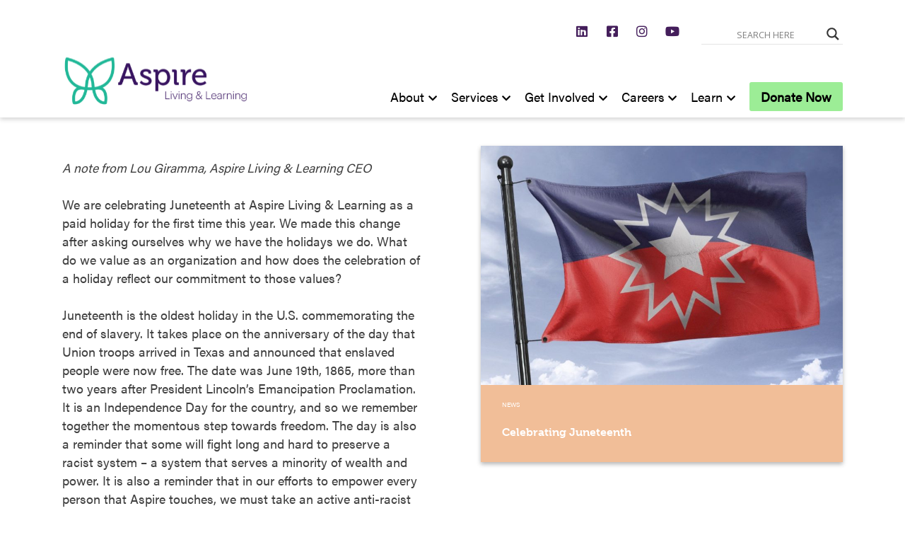

--- FILE ---
content_type: text/html; charset=UTF-8
request_url: https://allinc.org/blog/celebrating-juneteenth/
body_size: 18888
content:
<!doctype html>
<html lang="en-US">
<head>
	<!-- Google Tag Manager -->
<script>(function(w,d,s,l,i){w[l]=w[l]||[];w[l].push({'gtm.start':
new Date().getTime(),event:'gtm.js'});var f=d.getElementsByTagName(s)[0],
j=d.createElement(s),dl=l!='dataLayer'?'&l='+l:'';j.async=true;j.src=
'https://www.googletagmanager.com/gtm.js?id='+i+dl;f.parentNode.insertBefore(j,f);
})(window,document,'script','dataLayer','GTM-WR4XJ5W');</script>
<!-- End Google Tag Manager -->
        
	<meta charset="UTF-8">
	<meta name="viewport" content="width=device-width, initial-scale=1">
	<link rel="profile" href="http://gmpg.org/xfn/11">
<meta name="facebook-domain-verification" content="np996amw3l7m11ukyzu8g60vjztuij" />

	<meta name='robots' content='index, follow, max-image-preview:large, max-snippet:-1, max-video-preview:-1' />
	<style>img:is([sizes="auto" i], [sizes^="auto," i]) { contain-intrinsic-size: 3000px 1500px }</style>
	
	<!-- This site is optimized with the Yoast SEO Premium plugin v26.7 (Yoast SEO v26.7) - https://yoast.com/wordpress/plugins/seo/ -->
	<title>Celebrating Juneteenth | Aspire Living &amp; Learning</title>
<link data-rocket-preload as="style" href="https://fonts.googleapis.com/css?family=Open%20Sans&#038;display=swap" rel="preload">
<link href="https://fonts.googleapis.com/css?family=Open%20Sans&#038;display=swap" media="print" onload="this.media=&#039;all&#039;" rel="stylesheet">
<noscript data-wpr-hosted-gf-parameters=""><link rel="stylesheet" href="https://fonts.googleapis.com/css?family=Open%20Sans&#038;display=swap"></noscript>
	<meta name="description" content="Aspire Living &amp; Learning observes Juneteenth as a paid holiday, reflecting its commitment to diversity, equity, and inclusion." />
	<link rel="canonical" href="https://allinc.org/blog/celebrating-juneteenth/" />
	<meta property="og:locale" content="en_US" />
	<meta property="og:type" content="article" />
	<meta property="og:title" content="Celebrating Juneteenth" />
	<meta property="og:description" content="Aspire Living &amp; Learning observes Juneteenth as a paid holiday, reflecting its commitment to diversity, equity, and inclusion." />
	<meta property="og:url" content="https://allinc.org/blog/celebrating-juneteenth/" />
	<meta property="og:site_name" content="Aspire Living &amp; Learning" />
	<meta property="article:publisher" content="https://www.facebook.com/InstitutePPI/" />
	<meta property="article:published_time" content="2021-06-15T19:06:13+00:00" />
	<meta property="article:modified_time" content="2025-06-16T16:31:19+00:00" />
	<meta property="og:image" content="https://allinc.org/wp-content/uploads/2021/06/Juneteenth.jpg" />
	<meta property="og:image:width" content="1429" />
	<meta property="og:image:height" content="804" />
	<meta property="og:image:type" content="image/jpeg" />
	<meta name="author" content="Judith Stermer" />
	<meta name="twitter:card" content="summary_large_image" />
	<meta name="twitter:creator" content="@ALLinc_org" />
	<meta name="twitter:site" content="@ALLinc_org" />
	<meta name="twitter:label1" content="Written by" />
	<meta name="twitter:data1" content="Judith Stermer" />
	<meta name="twitter:label2" content="Est. reading time" />
	<meta name="twitter:data2" content="2 minutes" />
	<script type="application/ld+json" class="yoast-schema-graph">{"@context":"https://schema.org","@graph":[{"@type":"Article","@id":"https://allinc.org/blog/celebrating-juneteenth/#article","isPartOf":{"@id":"https://allinc.org/blog/celebrating-juneteenth/"},"author":{"name":"Judith Stermer","@id":"https://allinc.org/#/schema/person/e06c8b07395ef287bf2621c18b9cbd5d"},"headline":"Celebrating Juneteenth","datePublished":"2021-06-15T19:06:13+00:00","dateModified":"2025-06-16T16:31:19+00:00","mainEntityOfPage":{"@id":"https://allinc.org/blog/celebrating-juneteenth/"},"wordCount":356,"publisher":{"@id":"https://allinc.org/#organization"},"image":{"@id":"https://allinc.org/blog/celebrating-juneteenth/#primaryimage"},"thumbnailUrl":"https://allinc.org/wp-content/uploads/2021/06/Juneteenth.jpg","articleSection":["News"],"inLanguage":"en-US"},{"@type":"WebPage","@id":"https://allinc.org/blog/celebrating-juneteenth/","url":"https://allinc.org/blog/celebrating-juneteenth/","name":"Celebrating Juneteenth | Aspire Living &amp; Learning","isPartOf":{"@id":"https://allinc.org/#website"},"primaryImageOfPage":{"@id":"https://allinc.org/blog/celebrating-juneteenth/#primaryimage"},"image":{"@id":"https://allinc.org/blog/celebrating-juneteenth/#primaryimage"},"thumbnailUrl":"https://allinc.org/wp-content/uploads/2021/06/Juneteenth.jpg","datePublished":"2021-06-15T19:06:13+00:00","dateModified":"2025-06-16T16:31:19+00:00","description":"Aspire Living & Learning observes Juneteenth as a paid holiday, reflecting its commitment to diversity, equity, and inclusion.","breadcrumb":{"@id":"https://allinc.org/blog/celebrating-juneteenth/#breadcrumb"},"inLanguage":"en-US","potentialAction":[{"@type":"ReadAction","target":["https://allinc.org/blog/celebrating-juneteenth/"]}]},{"@type":"ImageObject","inLanguage":"en-US","@id":"https://allinc.org/blog/celebrating-juneteenth/#primaryimage","url":"https://allinc.org/wp-content/uploads/2021/06/Juneteenth.jpg","contentUrl":"https://allinc.org/wp-content/uploads/2021/06/Juneteenth.jpg","width":1429,"height":804,"caption":"Juneteenth flag"},{"@type":"BreadcrumbList","@id":"https://allinc.org/blog/celebrating-juneteenth/#breadcrumb","itemListElement":[{"@type":"ListItem","position":1,"name":"Home","item":"https://allinc.org/"},{"@type":"ListItem","position":2,"name":"Blog","item":"https://allinc.org/blog/"},{"@type":"ListItem","position":3,"name":"Celebrating Juneteenth"}]},{"@type":"WebSite","@id":"https://allinc.org/#website","url":"https://allinc.org/","name":"Aspire Living &amp; Learning","description":"Living &amp; Learning","publisher":{"@id":"https://allinc.org/#organization"},"potentialAction":[{"@type":"SearchAction","target":{"@type":"EntryPoint","urlTemplate":"https://allinc.org/?s={search_term_string}"},"query-input":{"@type":"PropertyValueSpecification","valueRequired":true,"valueName":"search_term_string"}}],"inLanguage":"en-US"},{"@type":"Organization","@id":"https://allinc.org/#organization","name":"Aspire Living & Learning","url":"https://allinc.org/","logo":{"@type":"ImageObject","inLanguage":"en-US","@id":"https://allinc.org/#/schema/logo/image/","url":"https://allinc.org/wp-content/uploads/2020/09/Aspire-Social-Card.jpg","contentUrl":"https://allinc.org/wp-content/uploads/2020/09/Aspire-Social-Card.jpg","width":800,"height":800,"caption":"Aspire Living & Learning"},"image":{"@id":"https://allinc.org/#/schema/logo/image/"},"sameAs":["https://www.facebook.com/InstitutePPI/","https://x.com/ALLinc_org"]},{"@type":"Person","@id":"https://allinc.org/#/schema/person/e06c8b07395ef287bf2621c18b9cbd5d","name":"Judith Stermer","image":{"@type":"ImageObject","inLanguage":"en-US","@id":"https://allinc.org/#/schema/person/image/","url":"https://secure.gravatar.com/avatar/72dba4aebea78383193daaf7ebd7e3c0b6ba4be1f5cd43b58d66b36d7e8486cd?s=96&d=mm&r=g","contentUrl":"https://secure.gravatar.com/avatar/72dba4aebea78383193daaf7ebd7e3c0b6ba4be1f5cd43b58d66b36d7e8486cd?s=96&d=mm&r=g","caption":"Judith Stermer"},"url":"https://allinc.org/blog/author/judith-stermer/"}]}</script>
	<!-- / Yoast SEO Premium plugin. -->


<link rel='dns-prefetch' href='//js.hs-scripts.com' />
<link rel='dns-prefetch' href='//kit.fontawesome.com' />
<link rel='dns-prefetch' href='//cdnjs.cloudflare.com' />
<link rel='dns-prefetch' href='//use.typekit.net' />
<link rel='dns-prefetch' href='//use.fontawesome.com' />
<link href='https://fonts.gstatic.com' crossorigin rel='preconnect' />
<link rel="alternate" type="application/rss+xml" title="Aspire Living &amp; Learning &raquo; Feed" href="https://allinc.org/feed/" />
<link rel="alternate" type="application/rss+xml" title="Aspire Living &amp; Learning &raquo; Comments Feed" href="https://allinc.org/comments/feed/" />
<link rel="alternate" type="text/calendar" title="Aspire Living &amp; Learning &raquo; iCal Feed" href="https://allinc.org/events/?ical=1" />
<link data-minify="1" rel='stylesheet' id='tribe-events-pro-mini-calendar-block-styles-css' href='https://allinc.org/wp-content/cache/min/1/wp-content/plugins/events-calendar-pro/build/css/tribe-events-pro-mini-calendar-block.css?ver=1768403028' type='text/css' media='all' />
<style id='wp-emoji-styles-inline-css' type='text/css'>

	img.wp-smiley, img.emoji {
		display: inline !important;
		border: none !important;
		box-shadow: none !important;
		height: 1em !important;
		width: 1em !important;
		margin: 0 0.07em !important;
		vertical-align: -0.1em !important;
		background: none !important;
		padding: 0 !important;
	}
</style>
<link rel='stylesheet' id='wp-block-library-css' href='https://allinc.org/wp-includes/css/dist/block-library/style.min.css?ver=6.8.3' type='text/css' media='all' />
<style id='classic-theme-styles-inline-css' type='text/css'>
/*! This file is auto-generated */
.wp-block-button__link{color:#fff;background-color:#32373c;border-radius:9999px;box-shadow:none;text-decoration:none;padding:calc(.667em + 2px) calc(1.333em + 2px);font-size:1.125em}.wp-block-file__button{background:#32373c;color:#fff;text-decoration:none}
</style>
<style id='safe-svg-svg-icon-style-inline-css' type='text/css'>
.safe-svg-cover{text-align:center}.safe-svg-cover .safe-svg-inside{display:inline-block;max-width:100%}.safe-svg-cover svg{fill:currentColor;height:100%;max-height:100%;max-width:100%;width:100%}

</style>
<style id='font-awesome-svg-styles-default-inline-css' type='text/css'>
.svg-inline--fa {
  display: inline-block;
  height: 1em;
  overflow: visible;
  vertical-align: -.125em;
}
</style>
<link data-minify="1" rel='stylesheet' id='font-awesome-svg-styles-css' href='https://allinc.org/wp-content/cache/min/1/wp-content/uploads/font-awesome/v7.0.0/css/svg-with-js.css?ver=1768403029' type='text/css' media='all' />
<style id='font-awesome-svg-styles-inline-css' type='text/css'>
   .wp-block-font-awesome-icon svg::before,
   .wp-rich-text-font-awesome-icon svg::before {content: unset;}
</style>
<style id='global-styles-inline-css' type='text/css'>
:root{--wp--preset--aspect-ratio--square: 1;--wp--preset--aspect-ratio--4-3: 4/3;--wp--preset--aspect-ratio--3-4: 3/4;--wp--preset--aspect-ratio--3-2: 3/2;--wp--preset--aspect-ratio--2-3: 2/3;--wp--preset--aspect-ratio--16-9: 16/9;--wp--preset--aspect-ratio--9-16: 9/16;--wp--preset--color--black: #000000;--wp--preset--color--cyan-bluish-gray: #abb8c3;--wp--preset--color--white: #ffffff;--wp--preset--color--pale-pink: #f78da7;--wp--preset--color--vivid-red: #cf2e2e;--wp--preset--color--luminous-vivid-orange: #ff6900;--wp--preset--color--luminous-vivid-amber: #fcb900;--wp--preset--color--light-green-cyan: #7bdcb5;--wp--preset--color--vivid-green-cyan: #00d084;--wp--preset--color--pale-cyan-blue: #8ed1fc;--wp--preset--color--vivid-cyan-blue: #0693e3;--wp--preset--color--vivid-purple: #9b51e0;--wp--preset--gradient--vivid-cyan-blue-to-vivid-purple: linear-gradient(135deg,rgba(6,147,227,1) 0%,rgb(155,81,224) 100%);--wp--preset--gradient--light-green-cyan-to-vivid-green-cyan: linear-gradient(135deg,rgb(122,220,180) 0%,rgb(0,208,130) 100%);--wp--preset--gradient--luminous-vivid-amber-to-luminous-vivid-orange: linear-gradient(135deg,rgba(252,185,0,1) 0%,rgba(255,105,0,1) 100%);--wp--preset--gradient--luminous-vivid-orange-to-vivid-red: linear-gradient(135deg,rgba(255,105,0,1) 0%,rgb(207,46,46) 100%);--wp--preset--gradient--very-light-gray-to-cyan-bluish-gray: linear-gradient(135deg,rgb(238,238,238) 0%,rgb(169,184,195) 100%);--wp--preset--gradient--cool-to-warm-spectrum: linear-gradient(135deg,rgb(74,234,220) 0%,rgb(151,120,209) 20%,rgb(207,42,186) 40%,rgb(238,44,130) 60%,rgb(251,105,98) 80%,rgb(254,248,76) 100%);--wp--preset--gradient--blush-light-purple: linear-gradient(135deg,rgb(255,206,236) 0%,rgb(152,150,240) 100%);--wp--preset--gradient--blush-bordeaux: linear-gradient(135deg,rgb(254,205,165) 0%,rgb(254,45,45) 50%,rgb(107,0,62) 100%);--wp--preset--gradient--luminous-dusk: linear-gradient(135deg,rgb(255,203,112) 0%,rgb(199,81,192) 50%,rgb(65,88,208) 100%);--wp--preset--gradient--pale-ocean: linear-gradient(135deg,rgb(255,245,203) 0%,rgb(182,227,212) 50%,rgb(51,167,181) 100%);--wp--preset--gradient--electric-grass: linear-gradient(135deg,rgb(202,248,128) 0%,rgb(113,206,126) 100%);--wp--preset--gradient--midnight: linear-gradient(135deg,rgb(2,3,129) 0%,rgb(40,116,252) 100%);--wp--preset--font-size--small: 13px;--wp--preset--font-size--medium: 20px;--wp--preset--font-size--large: 36px;--wp--preset--font-size--x-large: 42px;--wp--preset--spacing--20: 0.44rem;--wp--preset--spacing--30: 0.67rem;--wp--preset--spacing--40: 1rem;--wp--preset--spacing--50: 1.5rem;--wp--preset--spacing--60: 2.25rem;--wp--preset--spacing--70: 3.38rem;--wp--preset--spacing--80: 5.06rem;--wp--preset--shadow--natural: 6px 6px 9px rgba(0, 0, 0, 0.2);--wp--preset--shadow--deep: 12px 12px 50px rgba(0, 0, 0, 0.4);--wp--preset--shadow--sharp: 6px 6px 0px rgba(0, 0, 0, 0.2);--wp--preset--shadow--outlined: 6px 6px 0px -3px rgba(255, 255, 255, 1), 6px 6px rgba(0, 0, 0, 1);--wp--preset--shadow--crisp: 6px 6px 0px rgba(0, 0, 0, 1);}:where(.is-layout-flex){gap: 0.5em;}:where(.is-layout-grid){gap: 0.5em;}body .is-layout-flex{display: flex;}.is-layout-flex{flex-wrap: wrap;align-items: center;}.is-layout-flex > :is(*, div){margin: 0;}body .is-layout-grid{display: grid;}.is-layout-grid > :is(*, div){margin: 0;}:where(.wp-block-columns.is-layout-flex){gap: 2em;}:where(.wp-block-columns.is-layout-grid){gap: 2em;}:where(.wp-block-post-template.is-layout-flex){gap: 1.25em;}:where(.wp-block-post-template.is-layout-grid){gap: 1.25em;}.has-black-color{color: var(--wp--preset--color--black) !important;}.has-cyan-bluish-gray-color{color: var(--wp--preset--color--cyan-bluish-gray) !important;}.has-white-color{color: var(--wp--preset--color--white) !important;}.has-pale-pink-color{color: var(--wp--preset--color--pale-pink) !important;}.has-vivid-red-color{color: var(--wp--preset--color--vivid-red) !important;}.has-luminous-vivid-orange-color{color: var(--wp--preset--color--luminous-vivid-orange) !important;}.has-luminous-vivid-amber-color{color: var(--wp--preset--color--luminous-vivid-amber) !important;}.has-light-green-cyan-color{color: var(--wp--preset--color--light-green-cyan) !important;}.has-vivid-green-cyan-color{color: var(--wp--preset--color--vivid-green-cyan) !important;}.has-pale-cyan-blue-color{color: var(--wp--preset--color--pale-cyan-blue) !important;}.has-vivid-cyan-blue-color{color: var(--wp--preset--color--vivid-cyan-blue) !important;}.has-vivid-purple-color{color: var(--wp--preset--color--vivid-purple) !important;}.has-black-background-color{background-color: var(--wp--preset--color--black) !important;}.has-cyan-bluish-gray-background-color{background-color: var(--wp--preset--color--cyan-bluish-gray) !important;}.has-white-background-color{background-color: var(--wp--preset--color--white) !important;}.has-pale-pink-background-color{background-color: var(--wp--preset--color--pale-pink) !important;}.has-vivid-red-background-color{background-color: var(--wp--preset--color--vivid-red) !important;}.has-luminous-vivid-orange-background-color{background-color: var(--wp--preset--color--luminous-vivid-orange) !important;}.has-luminous-vivid-amber-background-color{background-color: var(--wp--preset--color--luminous-vivid-amber) !important;}.has-light-green-cyan-background-color{background-color: var(--wp--preset--color--light-green-cyan) !important;}.has-vivid-green-cyan-background-color{background-color: var(--wp--preset--color--vivid-green-cyan) !important;}.has-pale-cyan-blue-background-color{background-color: var(--wp--preset--color--pale-cyan-blue) !important;}.has-vivid-cyan-blue-background-color{background-color: var(--wp--preset--color--vivid-cyan-blue) !important;}.has-vivid-purple-background-color{background-color: var(--wp--preset--color--vivid-purple) !important;}.has-black-border-color{border-color: var(--wp--preset--color--black) !important;}.has-cyan-bluish-gray-border-color{border-color: var(--wp--preset--color--cyan-bluish-gray) !important;}.has-white-border-color{border-color: var(--wp--preset--color--white) !important;}.has-pale-pink-border-color{border-color: var(--wp--preset--color--pale-pink) !important;}.has-vivid-red-border-color{border-color: var(--wp--preset--color--vivid-red) !important;}.has-luminous-vivid-orange-border-color{border-color: var(--wp--preset--color--luminous-vivid-orange) !important;}.has-luminous-vivid-amber-border-color{border-color: var(--wp--preset--color--luminous-vivid-amber) !important;}.has-light-green-cyan-border-color{border-color: var(--wp--preset--color--light-green-cyan) !important;}.has-vivid-green-cyan-border-color{border-color: var(--wp--preset--color--vivid-green-cyan) !important;}.has-pale-cyan-blue-border-color{border-color: var(--wp--preset--color--pale-cyan-blue) !important;}.has-vivid-cyan-blue-border-color{border-color: var(--wp--preset--color--vivid-cyan-blue) !important;}.has-vivid-purple-border-color{border-color: var(--wp--preset--color--vivid-purple) !important;}.has-vivid-cyan-blue-to-vivid-purple-gradient-background{background: var(--wp--preset--gradient--vivid-cyan-blue-to-vivid-purple) !important;}.has-light-green-cyan-to-vivid-green-cyan-gradient-background{background: var(--wp--preset--gradient--light-green-cyan-to-vivid-green-cyan) !important;}.has-luminous-vivid-amber-to-luminous-vivid-orange-gradient-background{background: var(--wp--preset--gradient--luminous-vivid-amber-to-luminous-vivid-orange) !important;}.has-luminous-vivid-orange-to-vivid-red-gradient-background{background: var(--wp--preset--gradient--luminous-vivid-orange-to-vivid-red) !important;}.has-very-light-gray-to-cyan-bluish-gray-gradient-background{background: var(--wp--preset--gradient--very-light-gray-to-cyan-bluish-gray) !important;}.has-cool-to-warm-spectrum-gradient-background{background: var(--wp--preset--gradient--cool-to-warm-spectrum) !important;}.has-blush-light-purple-gradient-background{background: var(--wp--preset--gradient--blush-light-purple) !important;}.has-blush-bordeaux-gradient-background{background: var(--wp--preset--gradient--blush-bordeaux) !important;}.has-luminous-dusk-gradient-background{background: var(--wp--preset--gradient--luminous-dusk) !important;}.has-pale-ocean-gradient-background{background: var(--wp--preset--gradient--pale-ocean) !important;}.has-electric-grass-gradient-background{background: var(--wp--preset--gradient--electric-grass) !important;}.has-midnight-gradient-background{background: var(--wp--preset--gradient--midnight) !important;}.has-small-font-size{font-size: var(--wp--preset--font-size--small) !important;}.has-medium-font-size{font-size: var(--wp--preset--font-size--medium) !important;}.has-large-font-size{font-size: var(--wp--preset--font-size--large) !important;}.has-x-large-font-size{font-size: var(--wp--preset--font-size--x-large) !important;}
:where(.wp-block-post-template.is-layout-flex){gap: 1.25em;}:where(.wp-block-post-template.is-layout-grid){gap: 1.25em;}
:where(.wp-block-columns.is-layout-flex){gap: 2em;}:where(.wp-block-columns.is-layout-grid){gap: 2em;}
:root :where(.wp-block-pullquote){font-size: 1.5em;line-height: 1.6;}
</style>
<link data-minify="1" rel='stylesheet' id='asrafp-styles-css' href='https://allinc.org/wp-content/cache/min/1/wp-content/plugins/ajax-filter-posts/assets/css/post-grid-styles.css?ver=1768403029' type='text/css' media='all' />
<style id='dominant-color-styles-inline-css' type='text/css'>
img[data-dominant-color]:not(.has-transparency) { background-color: var(--dominant-color); }
</style>
<link data-minify="1" rel='stylesheet' id='bootstrap-grid-css' href='https://allinc.org/wp-content/cache/min/1/wp-content/themes/tenf-master/lib/css/bootstrap-grid.css?ver=1768403029' type='text/css' media='all' />
<link data-minify="1" rel='stylesheet' id='tenf-style-css' href='https://allinc.org/wp-content/cache/min/1/wp-content/themes/tenf-master/style.css?ver=1768403029' type='text/css' media='all' />
<link data-minify="1" rel='stylesheet' id='tenf-style-mobile-css' href='https://allinc.org/wp-content/cache/min/1/wp-content/themes/tenf-master/style-mobile.css?ver=1768403029' type='text/css' media='all' />
<link data-minify="1" rel='stylesheet' id='tenf-adobe-fonts-css' href='https://allinc.org/wp-content/cache/min/1/dzy2zsi.css?ver=1768403029' type='text/css' media='all' />
<link data-minify="1" rel='stylesheet' id='select2-css-css' href='https://allinc.org/wp-content/cache/min/1/ajax/libs/select2/4.0.13/css/select2.min.css?ver=1768403029' type='text/css' media='all' />
<link data-minify="1" rel='stylesheet' id='font-awesome-official-css' href='https://allinc.org/wp-content/cache/min/1/releases/v7.0.0/css/all.css?ver=1768403029' type='text/css' media='all' crossorigin="anonymous" />
<link data-minify="1" rel='stylesheet' id='wpdreams-asl-basic-css' href='https://allinc.org/wp-content/cache/min/1/wp-content/plugins/ajax-search-lite/css/style.basic.css?ver=1768403029' type='text/css' media='all' />
<style id='wpdreams-asl-basic-inline-css' type='text/css'>

					div[id*='ajaxsearchlitesettings'].searchsettings .asl_option_inner label {
						font-size: 0px !important;
						color: rgba(0, 0, 0, 0);
					}
					div[id*='ajaxsearchlitesettings'].searchsettings .asl_option_inner label:after {
						font-size: 11px !important;
						position: absolute;
						top: 0;
						left: 0;
						z-index: 1;
					}
					.asl_w_container {
						width: 100%;
						margin: 0px 0px 0px 0px;
						min-width: 200px;
					}
					div[id*='ajaxsearchlite'].asl_m {
						width: 100%;
					}
					div[id*='ajaxsearchliteres'].wpdreams_asl_results div.resdrg span.highlighted {
						font-weight: bold;
						color: rgba(217, 49, 43, 1);
						background-color: rgba(238, 238, 238, 1);
					}
					div[id*='ajaxsearchliteres'].wpdreams_asl_results .results img.asl_image {
						width: 70px;
						height: 70px;
						object-fit: cover;
					}
					div[id*='ajaxsearchlite'].asl_r .results {
						max-height: none;
					}
					div[id*='ajaxsearchlite'].asl_r {
						position: absolute;
					}
				
						div.asl_r.asl_w.vertical .results .item::after {
							display: block;
							position: absolute;
							bottom: 0;
							content: '';
							height: 1px;
							width: 100%;
							background: #D8D8D8;
						}
						div.asl_r.asl_w.vertical .results .item.asl_last_item::after {
							display: none;
						}
					
</style>
<link data-minify="1" rel='stylesheet' id='wpdreams-asl-instance-css' href='https://allinc.org/wp-content/cache/min/1/wp-content/plugins/ajax-search-lite/css/style-underline.css?ver=1768403029' type='text/css' media='all' />
<link data-minify="1" rel='stylesheet' id='font-awesome-official-v4shim-css' href='https://allinc.org/wp-content/cache/min/1/releases/v7.0.0/css/v4-shims.css?ver=1768403029' type='text/css' media='all' crossorigin="anonymous" />
<script type="text/javascript" src="https://code.jquery.com/jquery-3.5.1.min.js?ver=6.8.3" id="jquery-js"></script>
<script type="text/javascript" id="asr_ajax_filter_post-js-extra">
/* <![CDATA[ */
var asr_ajax_params = {"asr_ajax_nonce":"828cadf4b2","asr_ajax_url":"https:\/\/allinc.org\/wp-admin\/admin-ajax.php"};
/* ]]> */
</script>
<script type="text/javascript" src="https://allinc.org/wp-content/plugins/ajax-filter-posts/assets/js/post-grid-scripts.js?ver=3.3.0" id="asr_ajax_filter_post-js"></script>
<script type="text/javascript" src="https://kit.fontawesome.com/badd6380c2.js?ver=6.8.3" id="font-awesome-js"></script>
<script type="text/javascript" src="https://allinc.org/wp-content/themes/tenf-master/lib/js/slider.js?ver=1.0.7" id="slider-js-js"></script>
<script type="text/javascript" src="https://allinc.org/wp-content/themes/tenf-master/lib/js/menu.js?ver=1.0.7" id="menu-js-js"></script>
<script type="text/javascript" src="https://allinc.org/wp-content/themes/tenf-master/lib/js/jobs.js?ver=1.0.7" id="jobs-js-js"></script>
<script type="text/javascript" id="jobs-script-js-extra">
/* <![CDATA[ */
var ajax_script = {"ajaxurl":"https:\/\/allinc.org\/wp-admin\/admin-ajax.php"};
/* ]]> */
</script>
<script type="text/javascript" src="https://allinc.org/wp-content/themes/tenf-master/lib/js/jobscript.js?ver=1.0.7" id="jobs-script-js"></script>
<link rel="https://api.w.org/" href="https://allinc.org/wp-json/" /><link rel="alternate" title="JSON" type="application/json" href="https://allinc.org/wp-json/wp/v2/posts/2174" /><link rel="EditURI" type="application/rsd+xml" title="RSD" href="https://allinc.org/xmlrpc.php?rsd" />
<meta name="generator" content="WordPress 6.8.3" />
<link rel='shortlink' href='https://allinc.org/?p=2174' />
<link rel="alternate" title="oEmbed (JSON)" type="application/json+oembed" href="https://allinc.org/wp-json/oembed/1.0/embed?url=https%3A%2F%2Fallinc.org%2Fblog%2Fcelebrating-juneteenth%2F" />
<link rel="alternate" title="oEmbed (XML)" type="text/xml+oembed" href="https://allinc.org/wp-json/oembed/1.0/embed?url=https%3A%2F%2Fallinc.org%2Fblog%2Fcelebrating-juneteenth%2F&#038;format=xml" />
<meta name="generator" content="dominant-color-images 1.2.0">
			<!-- DO NOT COPY THIS SNIPPET! Start of Page Analytics Tracking for HubSpot WordPress plugin v11.3.37-->
			<script class="hsq-set-content-id" data-content-id="blog-post">
				var _hsq = _hsq || [];
				_hsq.push(["setContentType", "blog-post"]);
			</script>
			<!-- DO NOT COPY THIS SNIPPET! End of Page Analytics Tracking for HubSpot WordPress plugin -->
					<script type="text/javascript">
				(function(c,l,a,r,i,t,y){
					c[a]=c[a]||function(){(c[a].q=c[a].q||[]).push(arguments)};t=l.createElement(r);t.async=1;
					t.src="https://www.clarity.ms/tag/"+i+"?ref=wordpress";y=l.getElementsByTagName(r)[0];y.parentNode.insertBefore(t,y);
				})(window, document, "clarity", "script", "rcw0hrs6q8");
		</script>
		<meta name="generator" content="performance-lab 4.0.1; plugins: dominant-color-images, embed-optimizer, image-prioritizer, performant-translations, speculation-rules, web-worker-offloading, webp-uploads">
<meta name="generator" content="performant-translations 1.2.0">
<meta name="generator" content="web-worker-offloading 0.2.0">
<meta name="generator" content="webp-uploads 2.6.1">
<meta name="tec-api-version" content="v1"><meta name="tec-api-origin" content="https://allinc.org"><link rel="alternate" href="https://allinc.org/wp-json/tribe/events/v1/" /><meta name="generator" content="speculation-rules 1.6.0">
				<link rel="preconnect" href="https://fonts.gstatic.com" crossorigin />
				
								
				<meta data-od-replaced-content="optimization-detective 1.0.0-beta4" name="generator" content="optimization-detective 1.0.0-beta4; url_metric_groups={0:empty, 480:empty, 600:empty, 782:populated}">
<meta name="generator" content="embed-optimizer 1.0.0-beta3">
<meta name="generator" content="image-prioritizer 1.0.0-beta3">
<link rel="icon" href="https://allinc.org/wp-content/uploads/2020/09/cropped-fav-icon-1-32x32.png" sizes="32x32" />
<link rel="icon" href="https://allinc.org/wp-content/uploads/2020/09/cropped-fav-icon-1-192x192.png" sizes="192x192" />
<link rel="apple-touch-icon" href="https://allinc.org/wp-content/uploads/2020/09/cropped-fav-icon-1-180x180.png" />
<meta name="msapplication-TileImage" content="https://allinc.org/wp-content/uploads/2020/09/cropped-fav-icon-1-270x270.png" />
		<style type="text/css" id="wp-custom-css">
			


img {
    aspect-ratio: attr(width) / attr(height);
}

.tenf-taxonomy-links ul li {
    display: inline-block;
    margin-bottom: 10px;
}

@media only screen and (max-width:600px) {
	.tenf-taxonomy-links ul {
    list-style: none;
    margin: 0 !important;
    padding: 0 !important;
}
	.tenf-taxonomy-links ul li {
    display: block;
    margin-bottom: 10px;
}
	a.tenf-button, button.tenf-button {
    width: 100%;
    text-align: center;
}
	
	.tenf-taxonomy-links {
    margin-top: 80px;
    margin-bottom: 30px;
}
}

.tenf-color-image-tile-inline-icon h6.subtitle {
    display: none;
}


.page-id-296 .tenf-two-column-left {
margin-bottom: 50px !important;
}

.page-id-296 .wp-block-spacer {
    height: 50px !important;
}

@media (max-width: 860px) {
	
.page-id-296 .tenf-two-column-left {
margin-bottom: 0px;
}
}

.single-post .tenf-color-image-tile-image h1 {
	font-size: 1em;
	color: #fff;
}

.tenf-vertical-row .tenf-content-row h1, .tenf-color-image-tile-image h1 {
font-size: 1.7em;
}

.tenf-solid-color-tiles h2, .tenf-color-image-tile-image h2, .tenf-color-image-tile-image h1, .tenf-color-image-tile-icon h1, .tenf-color-image-tile-icon h2 {
	font-size: 1em;
	color: #fff;
}

.tenf-image-tiles {
	margin-bottom: 1.5em;
}

/* Search Form Font Size Increase */
#ajaxsearchlite1 .probox .proinput input,
div.asl_w .probox .proinput input {
 font-size:16px!important;
}




/*
@media only screen and (min-width:768px){
		.main-navigation ul li#menu-item-116.menu-item-opened > ul {
			left: -20px;
			display: flex;
	}

	li#menu-item-3856 ul {
			left: -20px !important;
			top: unset !important;
			min-height: 372px;
	 }
	 ul.sub-menu li.menu-item-opened > ul.sub-menu {
			left: -20px !important;
			top: unset !important;
	} 


	li#menu-item-3853 ul {
			left: -20px !important;
			top: unset !important;
		box-shadow: 0 3px 0px rgb(0 0 0 / 20%)
	}
	li#menu-item-3856 a:after {
			display: none;
	}
	li#menu-item-3853 a:after {
			display: none;
	}
	li#menu-item-3856 {
    padding-right: 35px;
	}
	li#menu-item-3856 > a, li#menu-item-3853 > a 
	{
		border-bottom: 1px solid white;
	}
	li#menu-item-3856 > a:hover, li#menu-item-3853 > a:hover 
	{
		background:unset;
	}
}
 media end */


/* gravity form


#gform_wrapper_7 #gform_fields_7 li {
    display: flex;
    align-items: center;
	justify-content:space-between;
}

#gform_wrapper_7 .ginput_container.ginput_container_text  input {
    width: 100%;
	height:3em;
	border-radius:3px;
	
}

#gform_wrapper_7 .ginput_container.ginput_container_email  input {
    width: 100%;
	height:3em;
	border-radius:3px;
	
}
#gform_wrapper_7 label.gfield_label {
    width: 7em;
    margin-right: 12px;
    text-align: right;
}

#gform_wrapper_7 .ginput_container.ginput_container_text {
    width: 90%;
}
#gform_wrapper_7 .ginput_container.ginput_container_email {
    width: 90%;
}

#gform_wrapper_7 .ginput_container.ginput_container_text input {
    background: none;
    border: 1px solid #00bd9a !important;
    color: white !important;
    font-size: 0.65rem !important;
    text-transform: uppercase;
}
#gform_wrapper_7 .ginput_container.ginput_container_email input {
    background: none;
    border: 1px solid #00bd9a !important;
    color: white !important;
    font-size: 0.65rem !important;
    text-transform: uppercase;
}
#gform_wrapper_7 label.gfield_label {
    color: white;
    font-family: acumin-pro, sans-serif;
    font-weight: 400;
    font-size: 0.65rem !important;
    text-align: right;
}

#gform_wrapper_7 input#gform_submit_button_7 {
    color: white;
    background: #441e5b;
    font-size: 1rem !important;
    text-transform: uppercase;
    font-weight: 700;
    padding: 10px 20px !important;
    border-radius: 4px;
    text-decoration: none;
    display: inline-block;
    font-family: "acumin-pro", sans-serif;
    line-height: 1.36rem !important;
    cursor: pointer;
    font-weight: 400;
}
.gform_footer.top_label {
    text-align: right;
}


div#gform_wrapper_7 {
	padding-top:10px;
}
.gform_wrapper .top_label div.ginput_container {
    margin-top: 0px !important;
}
ul#gform_fields_7 li {
    margin-top: 0px;
	margin-bottom:10px;
}
#gform_wrapper_7  span.gfield_required {
    color: white !important;
}
 */

.tribe-events-c-search__button {
	background-color: #441e5b !important;
}

.tribe-events-c-subscribe-dropdown__button {
	border-color: #441e5b !important;
	color: #441e5b !important;
}

.tribe-events-c-subscribe-dropdown__button:hover, .tribe-events-c-subscribe-dropdown__button:active {
	background-color: #441e5b !important;
	color: #fff !important;
}

.tribe-events-calendar-list__event-description p {
	font-size: 17px !important;
}

.tribe-events-calendar-list__event-date-tag-weekday {
	font-size: 16px !important;
}

.tribe-events-calendar-list__event-date-tag-daynum {
	font-size: 30px !important;
}

.cta-news-btn-wrapper {
	display:grid;
  grid-template-columns: auto auto auto auto;
}


a.cta-news-mod {
	-webkit-font-smoothing: antialiased !important;
    cursor: pointer !important;
    -moz-user-select: none !important;
    -webkit-user-select: none !important;
    -o-user-select: none !important;
    user-select: none !important;
    display: inline-block !important;
    font-weight: normal !important;
    text-align: center !important;
    text-decoration: none !important;
    -moz-transition: all .4s ease !important;
    -webkit-transition: all .4s ease !important;
    -o-transition: all .4s ease !important;
    background: rgb(0, 189, 154) !important;
    border-radius: 6px !important;
    border-width: 0px !important;
    color: rgb(255, 255, 255) !important;
    font-family: sans-serif !important;
    height: auto !important;
    transition: all .4s ease !important;
    padding: 4px 14px !important;
    text-shadow: none !important;
    width: auto !important;
    font-size: 24px !important;
    line-height: 1.5em !important;
}

a.cta-news-mod:hover {
	background: rgb(0, 207, 169) !important;
    color: rgb(255, 255, 255) !important;
}		</style>
		<meta name="google-site-verification" content="QliJqXa4svzuKUEFJs3H-2V_Gz70zVO7DqrvmBTWJMg" />
<meta name="generator" content="WP Rocket 3.20.3" data-wpr-features="wpr_minify_css wpr_desktop" /></head>

<body class="wp-singular post-template-default single single-post postid-2174 single-format-standard wp-theme-tenf-master tribe-no-js">

    
<div data-rocket-location-hash="54257ff4dc2eb7aae68fa23eb5f11e06" id="page" class="site">
	<a class="skip-link screen-reader-text" href="#content">Skip to content</a>

	
	<header data-rocket-location-hash="fc409f86088b20b81d38a444febf083b" id="masthead" class="site-header">
		<div data-rocket-location-hash="40f22408a88335a0945fffe944caafc3" class="container">
			<div class="row tenf-hide-mobile">
				<div class="col-12 text-right">
					<nav id="site-search" class="main-search">
						<div class="tenf-header-social-container">
														<a aria-label= "https://www.linkedin.com/company/aspire-living-learning/" href="https://www.linkedin.com/company/aspire-living-learning/" target="_blank"><i class="fab fa-linkedin"></i></a>										
														<a aria-label= "https://www.facebook.com/AspireLivingLearning" href="https://www.facebook.com/AspireLivingLearning" target="_blank"><i class="fab fa-facebook-square"></i></a>										
														<a aria-label= "https://www.instagram.com/aspirelivinglearning/" href="https://www.instagram.com/aspirelivinglearning/" target="_blank"><i class="fab fa-instagram"></i></a>										
														<a aria-label= "https://www.youtube.com/channel/UCXX2jGs7nBLkLRpx5KL2XJA" href="https://www.youtube.com/channel/UCXX2jGs7nBLkLRpx5KL2XJA" target="_blank"><i class="fab fa-youtube"></i></a>										
													</div>
						
						<div class="search">
							<div class="asl_w_container asl_w_container_1" data-id="1" data-instance="1">
	<div id='ajaxsearchlite1'
		data-id="1"
		data-instance="1"
		class="asl_w asl_m asl_m_1 asl_m_1_1">
		<div class="probox">

	
	<div class='prosettings' style='display:none;' data-opened=0>
				<div class='innericon'>
			<svg version="1.1" xmlns="http://www.w3.org/2000/svg" xmlns:xlink="http://www.w3.org/1999/xlink" x="0px" y="0px" width="22" height="22" viewBox="0 0 512 512" enable-background="new 0 0 512 512" xml:space="preserve">
					<polygon transform = "rotate(90 256 256)" points="142.332,104.886 197.48,50 402.5,256 197.48,462 142.332,407.113 292.727,256 "/>
				</svg>
		</div>
	</div>

	
	
	<div class='proinput'>
		<form role="search" action='#' autocomplete="off"
				aria-label="Search form">
			<input aria-label="Search input"
					type='search' class='orig'
					tabindex="0"
					name='phrase'
					placeholder='Search here'
					value=''
					autocomplete="off"/>
			<input aria-label="Search autocomplete input"
					type='text'
					class='autocomplete'
					tabindex="-1"
					name='phrase'
					value=''
					autocomplete="off" disabled/>
			<input type='submit' value="Start search" style='width:0; height: 0; visibility: hidden;'>
		</form>
	</div>

	
	
	<button class='promagnifier' tabindex="0" aria-label="Search magnifier button">
				<span class='innericon' style="display:block;">
			<svg version="1.1" xmlns="http://www.w3.org/2000/svg" xmlns:xlink="http://www.w3.org/1999/xlink" x="0px" y="0px" width="22" height="22" viewBox="0 0 512 512" enable-background="new 0 0 512 512" xml:space="preserve">
					<path d="M460.355,421.59L353.844,315.078c20.041-27.553,31.885-61.437,31.885-98.037
						C385.729,124.934,310.793,50,218.686,50C126.58,50,51.645,124.934,51.645,217.041c0,92.106,74.936,167.041,167.041,167.041
						c34.912,0,67.352-10.773,94.184-29.158L419.945,462L460.355,421.59z M100.631,217.041c0-65.096,52.959-118.056,118.055-118.056
						c65.098,0,118.057,52.959,118.057,118.056c0,65.096-52.959,118.056-118.057,118.056C153.59,335.097,100.631,282.137,100.631,217.041
						z"/>
				</svg>
		</span>
	</button>

	
	
	<div class='proloading'>

		<div class="asl_loader"><div class="asl_loader-inner asl_simple-circle"></div></div>

			</div>

			<div class='proclose'>
			<svg version="1.1" xmlns="http://www.w3.org/2000/svg" xmlns:xlink="http://www.w3.org/1999/xlink" x="0px"
				y="0px"
				width="12" height="12" viewBox="0 0 512 512" enable-background="new 0 0 512 512"
				xml:space="preserve">
				<polygon points="438.393,374.595 319.757,255.977 438.378,137.348 374.595,73.607 255.995,192.225 137.375,73.622 73.607,137.352 192.246,255.983 73.622,374.625 137.352,438.393 256.002,319.734 374.652,438.378 "/>
			</svg>
		</div>
	
	
</div>	</div>
	<div class='asl_data_container' style="display:none !important;">
		<div class="asl_init_data wpdreams_asl_data_ct"
	style="display:none !important;"
	id="asl_init_id_1"
	data-asl-id="1"
	data-asl-instance="1"
	data-settings="{&quot;homeurl&quot;:&quot;https:\/\/allinc.org\/&quot;,&quot;resultstype&quot;:&quot;vertical&quot;,&quot;resultsposition&quot;:&quot;hover&quot;,&quot;itemscount&quot;:4,&quot;charcount&quot;:0,&quot;highlight&quot;:false,&quot;highlightWholewords&quot;:true,&quot;singleHighlight&quot;:false,&quot;scrollToResults&quot;:{&quot;enabled&quot;:false,&quot;offset&quot;:0},&quot;resultareaclickable&quot;:1,&quot;autocomplete&quot;:{&quot;enabled&quot;:false,&quot;lang&quot;:&quot;en&quot;,&quot;trigger_charcount&quot;:0},&quot;mobile&quot;:{&quot;menu_selector&quot;:&quot;#menu-toggle&quot;},&quot;trigger&quot;:{&quot;click&quot;:&quot;ajax_search&quot;,&quot;click_location&quot;:&quot;same&quot;,&quot;update_href&quot;:false,&quot;return&quot;:&quot;ajax_search&quot;,&quot;return_location&quot;:&quot;same&quot;,&quot;facet&quot;:true,&quot;type&quot;:true,&quot;redirect_url&quot;:&quot;?s={phrase}&quot;,&quot;delay&quot;:300},&quot;animations&quot;:{&quot;pc&quot;:{&quot;settings&quot;:{&quot;anim&quot;:&quot;fadedrop&quot;,&quot;dur&quot;:300},&quot;results&quot;:{&quot;anim&quot;:&quot;fadedrop&quot;,&quot;dur&quot;:300},&quot;items&quot;:&quot;voidanim&quot;},&quot;mob&quot;:{&quot;settings&quot;:{&quot;anim&quot;:&quot;fadedrop&quot;,&quot;dur&quot;:300},&quot;results&quot;:{&quot;anim&quot;:&quot;fadedrop&quot;,&quot;dur&quot;:300},&quot;items&quot;:&quot;voidanim&quot;}},&quot;autop&quot;:{&quot;state&quot;:true,&quot;phrase&quot;:&quot;&quot;,&quot;count&quot;:&quot;1&quot;},&quot;resPage&quot;:{&quot;useAjax&quot;:false,&quot;selector&quot;:&quot;#main&quot;,&quot;trigger_type&quot;:true,&quot;trigger_facet&quot;:true,&quot;trigger_magnifier&quot;:false,&quot;trigger_return&quot;:false},&quot;resultsSnapTo&quot;:&quot;left&quot;,&quot;results&quot;:{&quot;width&quot;:&quot;auto&quot;,&quot;width_tablet&quot;:&quot;auto&quot;,&quot;width_phone&quot;:&quot;auto&quot;},&quot;settingsimagepos&quot;:&quot;right&quot;,&quot;closeOnDocClick&quot;:true,&quot;overridewpdefault&quot;:false,&quot;override_method&quot;:&quot;get&quot;}"></div>
	<div id="asl_hidden_data">
		<svg style="position:absolute" height="0" width="0">
			<filter id="aslblur">
				<feGaussianBlur in="SourceGraphic" stdDeviation="4"/>
			</filter>
		</svg>
		<svg style="position:absolute" height="0" width="0">
			<filter id="no_aslblur"></filter>
		</svg>
	</div>
	</div>

	<div id='ajaxsearchliteres1'
	class='vertical wpdreams_asl_results asl_w asl_r asl_r_1 asl_r_1_1'>

	
	<div class="results">

		
		<div class="resdrg">
		</div>

		
	</div>

	
	
</div>

	<div id='__original__ajaxsearchlitesettings1'
		data-id="1"
		class="searchsettings wpdreams_asl_settings asl_w asl_s asl_s_1">
		<form name='options'
		aria-label="Search settings form"
		autocomplete = 'off'>

	
	
	<input type="hidden" name="filters_changed" style="display:none;" value="0">
	<input type="hidden" name="filters_initial" style="display:none;" value="1">

	<div class="asl_option_inner hiddend">
		<input type='hidden' name='qtranslate_lang' id='qtranslate_lang'
				value='0'/>
	</div>

	
	
	<fieldset class="asl_sett_scroll">
		<legend style="display: none;">Generic selectors</legend>
		<div class="asl_option" tabindex="0">
			<div class="asl_option_inner">
				<input type="checkbox" value="exact"
						aria-label="Exact matches only"
						name="asl_gen[]" />
				<div class="asl_option_checkbox"></div>
			</div>
			<div class="asl_option_label">
				Exact matches only			</div>
		</div>
		<div class="asl_option" tabindex="0">
			<div class="asl_option_inner">
				<input type="checkbox" value="title"
						aria-label="Search in title"
						name="asl_gen[]"  checked="checked"/>
				<div class="asl_option_checkbox"></div>
			</div>
			<div class="asl_option_label">
				Search in title			</div>
		</div>
		<div class="asl_option" tabindex="0">
			<div class="asl_option_inner">
				<input type="checkbox" value="content"
						aria-label="Search in content"
						name="asl_gen[]"  checked="checked"/>
				<div class="asl_option_checkbox"></div>
			</div>
			<div class="asl_option_label">
				Search in content			</div>
		</div>
		<div class="asl_option_inner hiddend">
			<input type="checkbox" value="excerpt"
					aria-label="Search in excerpt"
					name="asl_gen[]"  checked="checked"/>
			<div class="asl_option_checkbox"></div>
		</div>
	</fieldset>
	<fieldset class="asl_sett_scroll">
		<legend style="display: none;">Post Type Selectors</legend>
					<div class="asl_option_inner hiddend">
				<input type="checkbox" value="post"
						aria-label="Hidden option, ignore please"
						name="customset[]" checked="checked"/>
			</div>
						<div class="asl_option_inner hiddend">
				<input type="checkbox" value="page"
						aria-label="Hidden option, ignore please"
						name="customset[]" checked="checked"/>
			</div>
				</fieldset>
	</form>
	</div>
</div>
							<!-- <input type="search" placeholder="Search" /> -->
							<!-- <i class="fas fa-search"></i> -->
						</div>
					</nav>					
				</div>
			</div>
			<div class="row">				
				<div class="col-sm-3 col-4">
					<div class="site-branding">
						<a aria-label="Aspire Home" href=https://allinc.org>
							<img data-od-xpath="/HTML/BODY/DIV[@id=&#039;page&#039;]/*[2][self::HEADER]/*[1][self::DIV]/*[2][self::DIV]/*[1][self::DIV]/*[1][self::DIV]/*[1][self::A]/*[1][self::IMG]" height="93" width="335" alt="Aspire Living & Learning logo" src="https://allinc.org/wp-content/uploads/2025/08/logo.svg" class="tenf-hide-mobile" />
							<img data-od-xpath="/HTML/BODY/DIV[@id=&#039;page&#039;]/*[2][self::HEADER]/*[1][self::DIV]/*[2][self::DIV]/*[1][self::DIV]/*[1][self::DIV]/*[1][self::A]/*[2][self::IMG]" height="48" width="175" alt="Aspire Living & Learning logo" src="https://allinc.org/wp-content/uploads/2025/08/logo.svg" class="tenf-hide-desktop" />
						</a>
					</div><!-- .site-branding -->
				</div>
				<div class="col-sm-9 col-8">			
					<nav class="main-navigation">
						<div class="menu-nav-menu-container"><ul id="primary-desktop-menu" class="menu"><li id="menu-item-115" class="menu-item menu-item-type-post_type menu-item-object-page menu-item-has-children menu-item-115"><a href="https://allinc.org/about-us/">About</a>
<ul class="sub-menu">
	<li id="menu-item-119" class="menu-item menu-item-type-custom menu-item-object-custom menu-item-119"><a href="/history">Our History</a></li>
	<li id="menu-item-388" class="menu-item menu-item-type-post_type menu-item-object-page menu-item-388"><a href="https://allinc.org/mission-vision/">Mission-Vision</a></li>
	<li id="menu-item-1990" class="menu-item menu-item-type-custom menu-item-object-custom menu-item-1990"><a href="https://allinc.org/reports/">Annual Report</a></li>
	<li id="menu-item-4687" class="menu-item menu-item-type-custom menu-item-object-custom menu-item-4687"><a href="https://allinc.org/wp-content/uploads/2023/01/2022-2025-Strategic-Plan-One-Pager.pdf">2022-2025 Strategic Plan</a></li>
	<li id="menu-item-385" class="menu-item menu-item-type-post_type_archive menu-item-object-person menu-item-385"><a href="https://allinc.org/people/">Agency Leadership</a></li>
	<li id="menu-item-387" class="menu-item menu-item-type-post_type menu-item-object-page menu-item-387"><a href="https://allinc.org/locations/">Locations</a></li>
</ul>
</li>
<li id="menu-item-116" class="menu-item menu-item-type-custom menu-item-object-custom menu-item-has-children menu-item-116"><a href="#">Services</a>
<ul class="sub-menu">
	<li id="menu-item-5753" class="menu-item menu-item-type-post_type menu-item-object-page menu-item-5753"><a href="https://allinc.org/behavioral-health-services/">Behavioral Health Services</a></li>
	<li id="menu-item-1177" class="menu-item menu-item-type-post_type menu-item-object-page menu-item-1177"><a href="https://allinc.org/clinical-approach/">Clinical Services</a></li>
	<li id="menu-item-394" class="menu-item menu-item-type-custom menu-item-object-custom menu-item-394"><a href="/educational-services/">Educational &#038; Transitional Services</a></li>
	<li id="menu-item-397" class="menu-item menu-item-type-custom menu-item-object-custom menu-item-397"><a href="/residential-services/">Residential Services</a></li>
	<li id="menu-item-399" class="menu-item menu-item-type-custom menu-item-object-custom menu-item-399"><a href="/community-participation/">Community-Based Day Services</a></li>
	<li id="menu-item-398" class="menu-item menu-item-type-custom menu-item-object-custom menu-item-398"><a href="/employment-supports/">Employment Supports</a></li>
	<li id="menu-item-6775" class="menu-item menu-item-type-post_type menu-item-object-page menu-item-6775"><a href="https://allinc.org/service-coordination/">Service Coordination</a></li>
	<li id="menu-item-6778" class="menu-item menu-item-type-post_type menu-item-object-page menu-item-6778"><a href="https://allinc.org/autism-services/">Autism Services</a></li>
	<li id="menu-item-3856" class="menu-item menu-item-type-custom menu-item-object-custom menu-item-has-children menu-item-3856"><a href="#">Who We Help</a>
	<ul class="sub-menu">
		<li id="menu-item-3860" class="menu-item menu-item-type-post_type menu-item-object-page menu-item-3860"><a href="https://allinc.org/adult-services/">Adults</a></li>
		<li id="menu-item-3857" class="menu-item menu-item-type-post_type menu-item-object-page menu-item-3857"><a href="https://allinc.org/children-services/">Children &#038; Young Adults</a></li>
		<li id="menu-item-4573" class="menu-item menu-item-type-post_type menu-item-object-page menu-item-4573"><a href="https://allinc.org/school-partnerships/">Public Schools</a></li>
	</ul>
</li>
</ul>
</li>
<li id="menu-item-117" class="menu-item menu-item-type-custom menu-item-object-custom menu-item-has-children menu-item-117"><a href="#">Get Involved</a>
<ul class="sub-menu">
	<li id="menu-item-121" class="menu-item menu-item-type-custom menu-item-object-custom menu-item-has-children menu-item-121"><a href="#">Ways to Give</a>
	<ul class="sub-menu">
		<li id="menu-item-3746" class="menu-item menu-item-type-custom menu-item-object-custom menu-item-3746"><a href="https://allinc.org/invest/">Donate Now</a></li>
		<li id="menu-item-2723" class="menu-item menu-item-type-post_type menu-item-object-page menu-item-2723"><a href="https://allinc.org/match-your-gift/">Match Your Gift</a></li>
	</ul>
</li>
	<li id="menu-item-401" class="menu-item menu-item-type-custom menu-item-object-custom menu-item-401"><a href="/advocate/">Advocate</a></li>
	<li id="menu-item-4685" class="menu-item menu-item-type-custom menu-item-object-custom menu-item-4685"><a href="https://allinc.org/events/">Events</a></li>
	<li id="menu-item-402" class="menu-item menu-item-type-custom menu-item-object-custom menu-item-402"><a href="/volunteer/">Volunteer</a></li>
	<li id="menu-item-403" class="menu-item menu-item-type-custom menu-item-object-custom menu-item-403"><a href="/share-your-home/">Share Your Home</a></li>
</ul>
</li>
<li id="menu-item-118" class="menu-item menu-item-type-custom menu-item-object-custom menu-item-has-children menu-item-118"><a href="#">Careers</a>
<ul class="sub-menu">
	<li id="menu-item-424" class="menu-item menu-item-type-post_type menu-item-object-page menu-item-424"><a href="https://allinc.org/careers-at-aspire/">Working at Aspire</a></li>
	<li id="menu-item-5436" class="menu-item menu-item-type-post_type menu-item-object-page menu-item-5436"><a href="https://allinc.org/job-board/">Current Openings</a></li>
	<li id="menu-item-5750" class="menu-item menu-item-type-custom menu-item-object-custom menu-item-5750"><a href="https://sites.google.com/pbc.eastconn.org/ct-psych-consortium/home?authuser=0">Psychology Internship</a></li>
	<li id="menu-item-404" class="menu-item menu-item-type-custom menu-item-object-custom menu-item-404"><a href="/benefits-overview/">Benefit Overview</a></li>
</ul>
</li>
<li id="menu-item-3744" class="menu-item menu-item-type-custom menu-item-object-custom menu-item-has-children menu-item-3744"><a href="#">Learn</a>
<ul class="sub-menu">
	<li id="menu-item-386" class="menu-item menu-item-type-post_type menu-item-object-page current_page_parent menu-item-386"><a href="https://allinc.org/blog/">Blog</a></li>
	<li id="menu-item-390" class="menu-item menu-item-type-custom menu-item-object-custom menu-item-390"><a href="/newsletter/">Aspire Community Newsletter</a></li>
	<li id="menu-item-392" class="menu-item menu-item-type-taxonomy menu-item-object-resource_category menu-item-392"><a href="https://allinc.org/resource_category/parent-resource/">ALL Academy Parent Resources</a></li>
	<li id="menu-item-393" class="menu-item menu-item-type-taxonomy menu-item-object-resource_category menu-item-393"><a href="https://allinc.org/resource_category/teacher-resource/">ALL Academy Teacher Resources</a></li>
</ul>
</li>
</ul></div>						<a href="https://give.allinc.org/give/334575/#!/donation/checkout?c_src=web" class="tenf-button donate" >Donate Now</a>
						<div class="search-mobile tenf-hide-desktop">
							<div class="asl_w_container asl_w_container_2" data-id="2" data-instance="1">
	<div id='ajaxsearchlite2'
		data-id="2"
		data-instance="1"
		class="asl_w asl_m asl_m_2 asl_m_2_1">
		<div class="probox">

	
	<div class='prosettings' style='display:none;' data-opened=0>
				<div class='innericon'>
			<svg version="1.1" xmlns="http://www.w3.org/2000/svg" xmlns:xlink="http://www.w3.org/1999/xlink" x="0px" y="0px" width="22" height="22" viewBox="0 0 512 512" enable-background="new 0 0 512 512" xml:space="preserve">
					<polygon transform = "rotate(90 256 256)" points="142.332,104.886 197.48,50 402.5,256 197.48,462 142.332,407.113 292.727,256 "/>
				</svg>
		</div>
	</div>

	
	
	<div class='proinput'>
		<form role="search" action='#' autocomplete="off"
				aria-label="Search form">
			<input aria-label="Search input"
					type='search' class='orig'
					tabindex="0"
					name='phrase'
					placeholder='Search here'
					value=''
					autocomplete="off"/>
			<input aria-label="Search autocomplete input"
					type='text'
					class='autocomplete'
					tabindex="-1"
					name='phrase'
					value=''
					autocomplete="off" disabled/>
			<input type='submit' value="Start search" style='width:0; height: 0; visibility: hidden;'>
		</form>
	</div>

	
	
	<button class='promagnifier' tabindex="0" aria-label="Search magnifier button">
				<span class='innericon' style="display:block;">
			<svg version="1.1" xmlns="http://www.w3.org/2000/svg" xmlns:xlink="http://www.w3.org/1999/xlink" x="0px" y="0px" width="22" height="22" viewBox="0 0 512 512" enable-background="new 0 0 512 512" xml:space="preserve">
					<path d="M460.355,421.59L353.844,315.078c20.041-27.553,31.885-61.437,31.885-98.037
						C385.729,124.934,310.793,50,218.686,50C126.58,50,51.645,124.934,51.645,217.041c0,92.106,74.936,167.041,167.041,167.041
						c34.912,0,67.352-10.773,94.184-29.158L419.945,462L460.355,421.59z M100.631,217.041c0-65.096,52.959-118.056,118.055-118.056
						c65.098,0,118.057,52.959,118.057,118.056c0,65.096-52.959,118.056-118.057,118.056C153.59,335.097,100.631,282.137,100.631,217.041
						z"/>
				</svg>
		</span>
	</button>

	
	
	<div class='proloading'>

		<div class="asl_loader"><div class="asl_loader-inner asl_simple-circle"></div></div>

			</div>

			<div class='proclose'>
			<svg version="1.1" xmlns="http://www.w3.org/2000/svg" xmlns:xlink="http://www.w3.org/1999/xlink" x="0px"
				y="0px"
				width="12" height="12" viewBox="0 0 512 512" enable-background="new 0 0 512 512"
				xml:space="preserve">
				<polygon points="438.393,374.595 319.757,255.977 438.378,137.348 374.595,73.607 255.995,192.225 137.375,73.622 73.607,137.352 192.246,255.983 73.622,374.625 137.352,438.393 256.002,319.734 374.652,438.378 "/>
			</svg>
		</div>
	
	
</div>	</div>
	<div class='asl_data_container' style="display:none !important;">
		<div class="asl_init_data wpdreams_asl_data_ct"
	style="display:none !important;"
	id="asl_init_id_2"
	data-asl-id="2"
	data-asl-instance="1"
	data-settings="{&quot;homeurl&quot;:&quot;https:\/\/allinc.org\/&quot;,&quot;resultstype&quot;:&quot;vertical&quot;,&quot;resultsposition&quot;:&quot;hover&quot;,&quot;itemscount&quot;:4,&quot;charcount&quot;:0,&quot;highlight&quot;:false,&quot;highlightWholewords&quot;:true,&quot;singleHighlight&quot;:false,&quot;scrollToResults&quot;:{&quot;enabled&quot;:false,&quot;offset&quot;:0},&quot;resultareaclickable&quot;:1,&quot;autocomplete&quot;:{&quot;enabled&quot;:false,&quot;lang&quot;:&quot;en&quot;,&quot;trigger_charcount&quot;:0},&quot;mobile&quot;:{&quot;menu_selector&quot;:&quot;#menu-toggle&quot;},&quot;trigger&quot;:{&quot;click&quot;:&quot;ajax_search&quot;,&quot;click_location&quot;:&quot;same&quot;,&quot;update_href&quot;:false,&quot;return&quot;:&quot;ajax_search&quot;,&quot;return_location&quot;:&quot;same&quot;,&quot;facet&quot;:true,&quot;type&quot;:true,&quot;redirect_url&quot;:&quot;?s={phrase}&quot;,&quot;delay&quot;:300},&quot;animations&quot;:{&quot;pc&quot;:{&quot;settings&quot;:{&quot;anim&quot;:&quot;fadedrop&quot;,&quot;dur&quot;:300},&quot;results&quot;:{&quot;anim&quot;:&quot;fadedrop&quot;,&quot;dur&quot;:300},&quot;items&quot;:&quot;voidanim&quot;},&quot;mob&quot;:{&quot;settings&quot;:{&quot;anim&quot;:&quot;fadedrop&quot;,&quot;dur&quot;:300},&quot;results&quot;:{&quot;anim&quot;:&quot;fadedrop&quot;,&quot;dur&quot;:300},&quot;items&quot;:&quot;voidanim&quot;}},&quot;autop&quot;:{&quot;state&quot;:true,&quot;phrase&quot;:&quot;&quot;,&quot;count&quot;:&quot;1&quot;},&quot;resPage&quot;:{&quot;useAjax&quot;:false,&quot;selector&quot;:&quot;#main&quot;,&quot;trigger_type&quot;:true,&quot;trigger_facet&quot;:true,&quot;trigger_magnifier&quot;:false,&quot;trigger_return&quot;:false},&quot;resultsSnapTo&quot;:&quot;left&quot;,&quot;results&quot;:{&quot;width&quot;:&quot;auto&quot;,&quot;width_tablet&quot;:&quot;auto&quot;,&quot;width_phone&quot;:&quot;auto&quot;},&quot;settingsimagepos&quot;:&quot;right&quot;,&quot;closeOnDocClick&quot;:true,&quot;overridewpdefault&quot;:false,&quot;override_method&quot;:&quot;get&quot;}"></div>
	</div>

	<div id='ajaxsearchliteres2'
	class='vertical wpdreams_asl_results asl_w asl_r asl_r_2 asl_r_2_1'>

	
	<div class="results">

		
		<div class="resdrg">
		</div>

		
	</div>

	
	
</div>

	<div id='__original__ajaxsearchlitesettings2'
		data-id="2"
		class="searchsettings wpdreams_asl_settings asl_w asl_s asl_s_2">
		<form name='options'
		aria-label="Search settings form"
		autocomplete = 'off'>

	
	
	<input type="hidden" name="filters_changed" style="display:none;" value="0">
	<input type="hidden" name="filters_initial" style="display:none;" value="1">

	<div class="asl_option_inner hiddend">
		<input type='hidden' name='qtranslate_lang' id='qtranslate_lang'
				value='0'/>
	</div>

	
	
	<fieldset class="asl_sett_scroll">
		<legend style="display: none;">Generic selectors</legend>
		<div class="asl_option" tabindex="0">
			<div class="asl_option_inner">
				<input type="checkbox" value="exact"
						aria-label="Exact matches only"
						name="asl_gen[]" />
				<div class="asl_option_checkbox"></div>
			</div>
			<div class="asl_option_label">
				Exact matches only			</div>
		</div>
		<div class="asl_option" tabindex="0">
			<div class="asl_option_inner">
				<input type="checkbox" value="title"
						aria-label="Search in title"
						name="asl_gen[]"  checked="checked"/>
				<div class="asl_option_checkbox"></div>
			</div>
			<div class="asl_option_label">
				Search in title			</div>
		</div>
		<div class="asl_option" tabindex="0">
			<div class="asl_option_inner">
				<input type="checkbox" value="content"
						aria-label="Search in content"
						name="asl_gen[]"  checked="checked"/>
				<div class="asl_option_checkbox"></div>
			</div>
			<div class="asl_option_label">
				Search in content			</div>
		</div>
		<div class="asl_option_inner hiddend">
			<input type="checkbox" value="excerpt"
					aria-label="Search in excerpt"
					name="asl_gen[]"  checked="checked"/>
			<div class="asl_option_checkbox"></div>
		</div>
	</fieldset>
	<fieldset class="asl_sett_scroll">
		<legend style="display: none;">Post Type Selectors</legend>
					<div class="asl_option_inner hiddend">
				<input type="checkbox" value="post"
						aria-label="Hidden option, ignore please"
						name="customset[]" checked="checked"/>
			</div>
						<div class="asl_option_inner hiddend">
				<input type="checkbox" value="page"
						aria-label="Hidden option, ignore please"
						name="customset[]" checked="checked"/>
			</div>
				</fieldset>
	</form>
	</div>
</div>
						</div>
						<a aria-label="Toggle Menu" href="#" class="tenf-button tenf-button-invert menu-toggle tenf-show-mobile tenf-hide-desktop" id="main-nav-toggle">
							<i class="fas fa-bars"></i>
						</a>
					</nav><!-- #site-navigation -->
				</div>
				<nav id="site-navigation" class="main-navigation tenf-hide-desktop tenf-show-mobile">
					<div class="menu-nav-menu-container"><ul id="primary-mobile-menu" class="menu"><li class="menu-item menu-item-type-post_type menu-item-object-page menu-item-has-children menu-item-115"><a href="https://allinc.org/about-us/">About</a>
<ul class="sub-menu">
	<li class="menu-item menu-item-type-custom menu-item-object-custom menu-item-119"><a href="/history">Our History</a></li>
	<li class="menu-item menu-item-type-post_type menu-item-object-page menu-item-388"><a href="https://allinc.org/mission-vision/">Mission-Vision</a></li>
	<li class="menu-item menu-item-type-custom menu-item-object-custom menu-item-1990"><a href="https://allinc.org/reports/">Annual Report</a></li>
	<li class="menu-item menu-item-type-custom menu-item-object-custom menu-item-4687"><a href="https://allinc.org/wp-content/uploads/2023/01/2022-2025-Strategic-Plan-One-Pager.pdf">2022-2025 Strategic Plan</a></li>
	<li class="menu-item menu-item-type-post_type_archive menu-item-object-person menu-item-385"><a href="https://allinc.org/people/">Agency Leadership</a></li>
	<li class="menu-item menu-item-type-post_type menu-item-object-page menu-item-387"><a href="https://allinc.org/locations/">Locations</a></li>
</ul>
</li>
<li class="menu-item menu-item-type-custom menu-item-object-custom menu-item-has-children menu-item-116"><a href="#">Services</a>
<ul class="sub-menu">
	<li class="menu-item menu-item-type-post_type menu-item-object-page menu-item-5753"><a href="https://allinc.org/behavioral-health-services/">Behavioral Health Services</a></li>
	<li class="menu-item menu-item-type-post_type menu-item-object-page menu-item-1177"><a href="https://allinc.org/clinical-approach/">Clinical Services</a></li>
	<li class="menu-item menu-item-type-custom menu-item-object-custom menu-item-394"><a href="/educational-services/">Educational &#038; Transitional Services</a></li>
	<li class="menu-item menu-item-type-custom menu-item-object-custom menu-item-397"><a href="/residential-services/">Residential Services</a></li>
	<li class="menu-item menu-item-type-custom menu-item-object-custom menu-item-399"><a href="/community-participation/">Community-Based Day Services</a></li>
	<li class="menu-item menu-item-type-custom menu-item-object-custom menu-item-398"><a href="/employment-supports/">Employment Supports</a></li>
	<li class="menu-item menu-item-type-post_type menu-item-object-page menu-item-6775"><a href="https://allinc.org/service-coordination/">Service Coordination</a></li>
	<li class="menu-item menu-item-type-post_type menu-item-object-page menu-item-6778"><a href="https://allinc.org/autism-services/">Autism Services</a></li>
	<li class="menu-item menu-item-type-custom menu-item-object-custom menu-item-has-children menu-item-3856"><a href="#">Who We Help</a>
	<ul class="sub-menu">
		<li class="menu-item menu-item-type-post_type menu-item-object-page menu-item-3860"><a href="https://allinc.org/adult-services/">Adults</a></li>
		<li class="menu-item menu-item-type-post_type menu-item-object-page menu-item-3857"><a href="https://allinc.org/children-services/">Children &#038; Young Adults</a></li>
		<li class="menu-item menu-item-type-post_type menu-item-object-page menu-item-4573"><a href="https://allinc.org/school-partnerships/">Public Schools</a></li>
	</ul>
</li>
</ul>
</li>
<li class="menu-item menu-item-type-custom menu-item-object-custom menu-item-has-children menu-item-117"><a href="#">Get Involved</a>
<ul class="sub-menu">
	<li class="menu-item menu-item-type-custom menu-item-object-custom menu-item-has-children menu-item-121"><a href="#">Ways to Give</a>
	<ul class="sub-menu">
		<li class="menu-item menu-item-type-custom menu-item-object-custom menu-item-3746"><a href="https://allinc.org/invest/">Donate Now</a></li>
		<li class="menu-item menu-item-type-post_type menu-item-object-page menu-item-2723"><a href="https://allinc.org/match-your-gift/">Match Your Gift</a></li>
	</ul>
</li>
	<li class="menu-item menu-item-type-custom menu-item-object-custom menu-item-401"><a href="/advocate/">Advocate</a></li>
	<li class="menu-item menu-item-type-custom menu-item-object-custom menu-item-4685"><a href="https://allinc.org/events/">Events</a></li>
	<li class="menu-item menu-item-type-custom menu-item-object-custom menu-item-402"><a href="/volunteer/">Volunteer</a></li>
	<li class="menu-item menu-item-type-custom menu-item-object-custom menu-item-403"><a href="/share-your-home/">Share Your Home</a></li>
</ul>
</li>
<li class="menu-item menu-item-type-custom menu-item-object-custom menu-item-has-children menu-item-118"><a href="#">Careers</a>
<ul class="sub-menu">
	<li class="menu-item menu-item-type-post_type menu-item-object-page menu-item-424"><a href="https://allinc.org/careers-at-aspire/">Working at Aspire</a></li>
	<li class="menu-item menu-item-type-post_type menu-item-object-page menu-item-5436"><a href="https://allinc.org/job-board/">Current Openings</a></li>
	<li class="menu-item menu-item-type-custom menu-item-object-custom menu-item-5750"><a href="https://sites.google.com/pbc.eastconn.org/ct-psych-consortium/home?authuser=0">Psychology Internship</a></li>
	<li class="menu-item menu-item-type-custom menu-item-object-custom menu-item-404"><a href="/benefits-overview/">Benefit Overview</a></li>
</ul>
</li>
<li class="menu-item menu-item-type-custom menu-item-object-custom menu-item-has-children menu-item-3744"><a href="#">Learn</a>
<ul class="sub-menu">
	<li class="menu-item menu-item-type-post_type menu-item-object-page current_page_parent menu-item-386"><a href="https://allinc.org/blog/">Blog</a></li>
	<li class="menu-item menu-item-type-custom menu-item-object-custom menu-item-390"><a href="/newsletter/">Aspire Community Newsletter</a></li>
	<li class="menu-item menu-item-type-taxonomy menu-item-object-resource_category menu-item-392"><a href="https://allinc.org/resource_category/parent-resource/">ALL Academy Parent Resources</a></li>
	<li class="menu-item menu-item-type-taxonomy menu-item-object-resource_category menu-item-393"><a href="https://allinc.org/resource_category/teacher-resource/">ALL Academy Teacher Resources</a></li>
</ul>
</li>
</ul></div>					<div class="mobile-social-container">
							<div class="search-mobile tenf-hide-desktop">
								<div class="asl_w_container asl_w_container_3" data-id="3" data-instance="1">
	<div id='ajaxsearchlite3'
		data-id="3"
		data-instance="1"
		class="asl_w asl_m asl_m_3 asl_m_3_1">
		<div class="probox">

	
	<div class='prosettings' style='display:none;' data-opened=0>
				<div class='innericon'>
			<svg version="1.1" xmlns="http://www.w3.org/2000/svg" xmlns:xlink="http://www.w3.org/1999/xlink" x="0px" y="0px" width="22" height="22" viewBox="0 0 512 512" enable-background="new 0 0 512 512" xml:space="preserve">
					<polygon transform = "rotate(90 256 256)" points="142.332,104.886 197.48,50 402.5,256 197.48,462 142.332,407.113 292.727,256 "/>
				</svg>
		</div>
	</div>

	
	
	<div class='proinput'>
		<form role="search" action='#' autocomplete="off"
				aria-label="Search form">
			<input aria-label="Search input"
					type='search' class='orig'
					tabindex="0"
					name='phrase'
					placeholder='Search here'
					value=''
					autocomplete="off"/>
			<input aria-label="Search autocomplete input"
					type='text'
					class='autocomplete'
					tabindex="-1"
					name='phrase'
					value=''
					autocomplete="off" disabled/>
			<input type='submit' value="Start search" style='width:0; height: 0; visibility: hidden;'>
		</form>
	</div>

	
	
	<button class='promagnifier' tabindex="0" aria-label="Search magnifier button">
				<span class='innericon' style="display:block;">
			<svg version="1.1" xmlns="http://www.w3.org/2000/svg" xmlns:xlink="http://www.w3.org/1999/xlink" x="0px" y="0px" width="22" height="22" viewBox="0 0 512 512" enable-background="new 0 0 512 512" xml:space="preserve">
					<path d="M460.355,421.59L353.844,315.078c20.041-27.553,31.885-61.437,31.885-98.037
						C385.729,124.934,310.793,50,218.686,50C126.58,50,51.645,124.934,51.645,217.041c0,92.106,74.936,167.041,167.041,167.041
						c34.912,0,67.352-10.773,94.184-29.158L419.945,462L460.355,421.59z M100.631,217.041c0-65.096,52.959-118.056,118.055-118.056
						c65.098,0,118.057,52.959,118.057,118.056c0,65.096-52.959,118.056-118.057,118.056C153.59,335.097,100.631,282.137,100.631,217.041
						z"/>
				</svg>
		</span>
	</button>

	
	
	<div class='proloading'>

		<div class="asl_loader"><div class="asl_loader-inner asl_simple-circle"></div></div>

			</div>

			<div class='proclose'>
			<svg version="1.1" xmlns="http://www.w3.org/2000/svg" xmlns:xlink="http://www.w3.org/1999/xlink" x="0px"
				y="0px"
				width="12" height="12" viewBox="0 0 512 512" enable-background="new 0 0 512 512"
				xml:space="preserve">
				<polygon points="438.393,374.595 319.757,255.977 438.378,137.348 374.595,73.607 255.995,192.225 137.375,73.622 73.607,137.352 192.246,255.983 73.622,374.625 137.352,438.393 256.002,319.734 374.652,438.378 "/>
			</svg>
		</div>
	
	
</div>	</div>
	<div class='asl_data_container' style="display:none !important;">
		<div class="asl_init_data wpdreams_asl_data_ct"
	style="display:none !important;"
	id="asl_init_id_3"
	data-asl-id="3"
	data-asl-instance="1"
	data-settings="{&quot;homeurl&quot;:&quot;https:\/\/allinc.org\/&quot;,&quot;resultstype&quot;:&quot;vertical&quot;,&quot;resultsposition&quot;:&quot;hover&quot;,&quot;itemscount&quot;:4,&quot;charcount&quot;:0,&quot;highlight&quot;:false,&quot;highlightWholewords&quot;:true,&quot;singleHighlight&quot;:false,&quot;scrollToResults&quot;:{&quot;enabled&quot;:false,&quot;offset&quot;:0},&quot;resultareaclickable&quot;:1,&quot;autocomplete&quot;:{&quot;enabled&quot;:false,&quot;lang&quot;:&quot;en&quot;,&quot;trigger_charcount&quot;:0},&quot;mobile&quot;:{&quot;menu_selector&quot;:&quot;#menu-toggle&quot;},&quot;trigger&quot;:{&quot;click&quot;:&quot;ajax_search&quot;,&quot;click_location&quot;:&quot;same&quot;,&quot;update_href&quot;:false,&quot;return&quot;:&quot;ajax_search&quot;,&quot;return_location&quot;:&quot;same&quot;,&quot;facet&quot;:true,&quot;type&quot;:true,&quot;redirect_url&quot;:&quot;?s={phrase}&quot;,&quot;delay&quot;:300},&quot;animations&quot;:{&quot;pc&quot;:{&quot;settings&quot;:{&quot;anim&quot;:&quot;fadedrop&quot;,&quot;dur&quot;:300},&quot;results&quot;:{&quot;anim&quot;:&quot;fadedrop&quot;,&quot;dur&quot;:300},&quot;items&quot;:&quot;voidanim&quot;},&quot;mob&quot;:{&quot;settings&quot;:{&quot;anim&quot;:&quot;fadedrop&quot;,&quot;dur&quot;:300},&quot;results&quot;:{&quot;anim&quot;:&quot;fadedrop&quot;,&quot;dur&quot;:300},&quot;items&quot;:&quot;voidanim&quot;}},&quot;autop&quot;:{&quot;state&quot;:true,&quot;phrase&quot;:&quot;&quot;,&quot;count&quot;:&quot;1&quot;},&quot;resPage&quot;:{&quot;useAjax&quot;:false,&quot;selector&quot;:&quot;#main&quot;,&quot;trigger_type&quot;:true,&quot;trigger_facet&quot;:true,&quot;trigger_magnifier&quot;:false,&quot;trigger_return&quot;:false},&quot;resultsSnapTo&quot;:&quot;left&quot;,&quot;results&quot;:{&quot;width&quot;:&quot;auto&quot;,&quot;width_tablet&quot;:&quot;auto&quot;,&quot;width_phone&quot;:&quot;auto&quot;},&quot;settingsimagepos&quot;:&quot;right&quot;,&quot;closeOnDocClick&quot;:true,&quot;overridewpdefault&quot;:false,&quot;override_method&quot;:&quot;get&quot;}"></div>
	</div>

	<div id='ajaxsearchliteres3'
	class='vertical wpdreams_asl_results asl_w asl_r asl_r_3 asl_r_3_1'>

	
	<div class="results">

		
		<div class="resdrg">
		</div>

		
	</div>

	
	
</div>

	<div id='__original__ajaxsearchlitesettings3'
		data-id="3"
		class="searchsettings wpdreams_asl_settings asl_w asl_s asl_s_3">
		<form name='options'
		aria-label="Search settings form"
		autocomplete = 'off'>

	
	
	<input type="hidden" name="filters_changed" style="display:none;" value="0">
	<input type="hidden" name="filters_initial" style="display:none;" value="1">

	<div class="asl_option_inner hiddend">
		<input type='hidden' name='qtranslate_lang' id='qtranslate_lang'
				value='0'/>
	</div>

	
	
	<fieldset class="asl_sett_scroll">
		<legend style="display: none;">Generic selectors</legend>
		<div class="asl_option" tabindex="0">
			<div class="asl_option_inner">
				<input type="checkbox" value="exact"
						aria-label="Exact matches only"
						name="asl_gen[]" />
				<div class="asl_option_checkbox"></div>
			</div>
			<div class="asl_option_label">
				Exact matches only			</div>
		</div>
		<div class="asl_option" tabindex="0">
			<div class="asl_option_inner">
				<input type="checkbox" value="title"
						aria-label="Search in title"
						name="asl_gen[]"  checked="checked"/>
				<div class="asl_option_checkbox"></div>
			</div>
			<div class="asl_option_label">
				Search in title			</div>
		</div>
		<div class="asl_option" tabindex="0">
			<div class="asl_option_inner">
				<input type="checkbox" value="content"
						aria-label="Search in content"
						name="asl_gen[]"  checked="checked"/>
				<div class="asl_option_checkbox"></div>
			</div>
			<div class="asl_option_label">
				Search in content			</div>
		</div>
		<div class="asl_option_inner hiddend">
			<input type="checkbox" value="excerpt"
					aria-label="Search in excerpt"
					name="asl_gen[]"  checked="checked"/>
			<div class="asl_option_checkbox"></div>
		</div>
	</fieldset>
	<fieldset class="asl_sett_scroll">
		<legend style="display: none;">Post Type Selectors</legend>
					<div class="asl_option_inner hiddend">
				<input type="checkbox" value="post"
						aria-label="Hidden option, ignore please"
						name="customset[]" checked="checked"/>
			</div>
						<div class="asl_option_inner hiddend">
				<input type="checkbox" value="page"
						aria-label="Hidden option, ignore please"
						name="customset[]" checked="checked"/>
			</div>
				</fieldset>
	</form>
	</div>
</div>
							</div>
							<div class="d-flex">
																<a aria-label= "https://www.linkedin.com/company/aspire-living-learning/" href="https://www.linkedin.com/company/aspire-living-learning/" target="_blank"><i class="fab fa-linkedin"></i></a>										
																<a aria-label= "https://www.facebook.com/AspireLivingLearning" href="https://www.facebook.com/AspireLivingLearning" target="_blank"><i class="fab fa-facebook-square"></i></a>										
																<a aria-label= "https://www.instagram.com/aspirelivinglearning/" href="https://www.instagram.com/aspirelivinglearning/" target="_blank"><i class="fab fa-instagram"></i></a>										
																<a aria-label= "https://www.youtube.com/channel/UCXX2jGs7nBLkLRpx5KL2XJA" href="https://www.youtube.com/channel/UCXX2jGs7nBLkLRpx5KL2XJA" target="_blank"><i class="fab fa-youtube"></i></a>										
															</div>	
						</div>
				</nav><!-- #site-navigation -->
			</div>
		</div>
	</header><!-- #masthead -->

	<div data-rocket-location-hash="9aeef69b3a30307314ed240f74205056" id="content" class="site-content">

	<div data-rocket-location-hash="e80343eeae638b45e11eebf76f81be0a" id="primary" class="content-area">
		<main id="main" class="site-main">

					<div class="container">
				<div class="row">
					<div class="col-sm-6">
						
<p><em>A note from Lou Giramma, Aspire Living &amp; Learning CEO</em><br><br>We are celebrating Juneteenth at Aspire Living &amp; Learning as a paid holiday for the first time this year. We made this change after asking ourselves why we have the holidays we do. What do we value as an organization and how does the celebration of a holiday reflect our commitment to those values?<br><br>Juneteenth is the oldest holiday in the U.S. commemorating the end of slavery. It takes place on the anniversary of the day that Union troops arrived in Texas and announced that enslaved people were now free. The date was June 19th, 1865, more than two years after President Lincoln’s Emancipation Proclamation. It is an Independence Day for the country, and so we remember together the momentous step towards freedom. The day is also a reminder that some will fight long and hard to preserve a racist system &#8211; a system that serves a minority of wealth and power. It is also a reminder that in our efforts to empower every person that Aspire touches, we must take an active anti-racist stance in our daily words and actions.<br><br>As we move forward, we will ask ourselves more of the hard questions, questions about how our processes and systems contribute to inequities at Aspire. The answers to those questions will cause us to act to ensure that the diversity in our community is embraced and held in reverence and is reflected at all levels of the organization.<br><br>A new position to lead our Diversity, Equity, and Inclusion efforts has been funded in the FY22 budget. Aspire has also contracted with a consultant to help create this role and identify specific goals and strategies for achieving more equity and economic opportunity in the agency. I look forward to this work and ask you to join me in these efforts.<br><br>As Juneteenth approaches, there are many public opportunities for celebration and education in each state. Check out the Celebrations &amp; Aspirations section of the newsletter to find events near you.<br>Have a happy, healthy, and reflective Juneteenth!<br><br><strong><a href="https://allinc.org/wp-content/uploads/2021/06/Find-a-Juneteenth-celebration-near-you.pdf" target="_blank" rel="noreferrer noopener">Find a Juneteenth celebration near you!</a></strong></p>
					</div>
					<div class="col-sm-6">
						
    <div class="tenf-color-image-tile tenf-color-image-tile-image " style="background-color: #f1be98">
        
        
                <div data-od-xpath="/HTML/BODY/DIV[@id=&#039;page&#039;]/*[3][self::DIV]/*[1][self::DIV]/*[1][self::MAIN]/*[1][self::DIV]/*[1][self::DIV]/*[2][self::DIV]/*[1][self::DIV]/*[1][self::DIV]" class="header tenf-image" style="background-image: url(https://allinc.org/wp-content/uploads/2021/06/Juneteenth-1024x576.jpg);"></div>
                
        <div class="body">
                            <div class="inline-headers">
                                            <h6 class="subtitle">News</h6>
                                                        </div>
                                                            <h1 class="heading">Celebrating Juneteenth</h1>
                                            <div class="text">
                            </div>
                    </div>
            </div>

    					</div>

				</div>
			</div>
			
		</main><!-- #main -->
	</div><!-- #primary -->


	</div><!-- #content -->

	<footer id="colophon" class="site-footer" style="background: #441e5b">
		<div class="container">
			<div class="row">				
				<div class="col-lg-3">
					<div class="site-info">
						<div class="site-branding">
							<img data-od-xpath="/HTML/BODY/DIV[@id=&#039;page&#039;]/*[4][self::FOOTER]/*[1][self::DIV]/*[1][self::DIV]/*[1][self::DIV]/*[1][self::DIV]/*[1][self::DIV]/*[1][self::IMG]" width="214" height="140" alt="Aspire Living & Learning logo" src="https://allinc.org/wp-content/uploads/2020/05/logo_light.svg)" />
							<ul class="list-unstyled social-icons">
																<li style="padding: 8px;">
										<a href="https://www.linkedin.com/company/aspire-living-learning/" target="_blank"><i class="fab fa-linkedin"></i> <span class="tenf-hide-mobile"></span></a>
									</li>
																		<li style="padding: 8px;">
										<a href="https://www.facebook.com/AspireLivingLearning" target="_blank"><i class="fab fa-facebook-square"></i> <span class="tenf-hide-mobile"></span></a>
									</li>
																		<li style="padding: 8px;">
										<a href="https://www.instagram.com/aspirelivinglearning/" target="_blank"><i class="fab fa-instagram"></i> <span class="tenf-hide-mobile"></span></a>
									</li>
																		<li style="padding: 8px;">
										<a href="https://www.youtube.com/channel/UCXX2jGs7nBLkLRpx5KL2XJA" target="_blank"><i class="fab fa-youtube"></i> <span class="tenf-hide-mobile"></span></a>
									</li>
																</ul>
						</div><!-- .site-branding -->

					</div><!-- .site-info -->
				</div>

				<div class="col-lg-2">
					<p>
						Call Toll-Free<br />
<a href="tel:800-906-5088">800-906-5088</a>
					</p>
				</div>

				<div class="col-lg-2">
					<div class="menu-footer-2-container"><ul id="Footer Menu 2" class="menu"><li id="menu-item-10570" class="menu-item menu-item-type-post_type menu-item-object-page menu-item-10570"><a href="https://allinc.org/about-us/">About</a></li>
<li id="menu-item-10572" class="menu-item menu-item-type-post_type menu-item-object-page menu-item-10572"><a href="https://allinc.org/adult-services/">Services</a></li>
<li id="menu-item-10573" class="menu-item menu-item-type-post_type menu-item-object-page menu-item-10573"><a href="https://allinc.org/volunteer/">Volunteer</a></li>
<li id="menu-item-10571" class="menu-item menu-item-type-post_type menu-item-object-page menu-item-10571"><a href="https://allinc.org/careers-at-aspire/">Careers</a></li>
</ul></div>				</div>

				<div class="col-lg-2 mb-3">
					<div class="menu-footer-menu-container"><ul id="Footer Menu" class="menu"><li id="menu-item-181" class="menu-item menu-item-type-custom menu-item-object-custom menu-item-181"><a href="/contact/">Contact Us</a></li>
<li id="menu-item-1051" class="menu-item menu-item-type-custom menu-item-object-custom menu-item-1051"><a href="https://e21.ultipro.com/Login.aspx">Employees</a></li>
<li id="menu-item-1384" class="menu-item menu-item-type-custom menu-item-object-custom menu-item-1384"><a href="https://allincstore.com/">Aspire Store</a></li>
<li id="menu-item-3039" class="menu-item menu-item-type-post_type menu-item-object-page menu-item-privacy-policy menu-item-3039"><a rel="privacy-policy" href="https://allinc.org/privacy-policy/">Privacy Policy</a></li>
</ul></div>				</div>

				<div class="col-lg-3 tenf-hide-mobile">
											<p>Subscribe To Our Newsletter</p>
						<p>Enter your email to stay connected to the Aspire community.</p>
						
						<script>
							window.hsFormsOnReady = window.hsFormsOnReady || [];
							window.hsFormsOnReady.push(()=>{
								hbspt.forms.create({
									portalId: 21456320,
									formId: "1809ab5c-ec80-42d0-b9ed-783f8af9b604",
									target: "#hbspt-form-1768713709000-5585984283",
									region: "na1",
									
							})});
						</script>
						<div class="hbspt-form" id="hbspt-form-1768713709000-5585984283"></div>									</div>
				<div class="col-lg-12 tenf-hide-desktop" style="background-color: #fff; max-width: 90%; margin: 0 auto; padding: 0.5em 1.5em;"><h3 style="text-align: center;">Subscribe to our newsletter and job notifications.</h3>
					<script charset="utf-8" type="text/javascript" src="//js.hsforms.net/forms/embed/v2.js"></script>
<script>
  hbspt.forms.create({
    region: "na1",
    portalId: "21456320",
    formId: "4d467694-5611-4620-9a4e-5466979ce293"
  });
</script>
				</div>
			</div>
			<div class="row">
				<div class="col-lg-6">
					
					<p class="site-copyright">
						Aspire Living & Learning is a 501(c)3 private nonprofit organization. Donations made may be tax-deductible to the extent allowed by law. EIN: 03-0284103
					</p>
				</div>
				<div class="col-lg-6">
					<p class="site-copyright">
						© Aspire Living & Learning 2026 | All Rights Reserved
					</p>
				</div>
			</div>
		</div>
	</footer><!-- #colophon -->
</div><!-- #page -->
   <script> 

    ;(function (win) { 

      win.egProps = { 

        campaigns: [ 

          { 

            campaignId: '334575', 

    customDomain: 'give.allinc.org', 

            donation: { 

              modal: { 

                urlParams: { }, 

                elementSelector: '#site-navigation > a:nth-child(2)' 

              }, 

              //  

    nudgeTrays: [ 

      // CUSTOMIZE YOUR MESSAGE  

      {  

        title: 'Make a Difference 💜',  

        content: 'Complete your gift to help make our mission possible.',  

        ctaLabel: 'Give Now',  

        ctaColor: '#E9622A',  

        triggerEvent: 'eg:donation:incomplete',  

      },  

    ], 

                } 

          } 

        ] 

      } 

   

      win.document.body.appendChild(makeEGScript()) 

   

      /** 

       * Create the embed script 

       */ 

      function makeEGScript() { 

        var egScript = win.document.createElement('script') 

        egScript.setAttribute('type', 'text/javascript') 

        egScript.setAttribute('async', 'true') 

        egScript.setAttribute('src', 'https://sdk.classy.org/embedded-giving.js') 

   

        return egScript 

      } 

   

      /** 

       * Read URL Params from your website. This could potentially 

       * be included in the embed snippet 

       */ 

      function readURLParams() { 

        const searchParams = new URLSearchParams(location.search) 

   

        const validUrlParams = ['c_src', 'c_src2'] 

   

        return validUrlParams.reduce(function toURLParamsMap(urlParamsSoFar, validKey) { 

          const value = searchParams.get(validKey) 

          return value === null ? urlParamsSoFar : { ...urlParamsSoFar, [validKey]: value } 

        }, {}) 

      } 

    })(window) 

    </script>
<script type="speculationrules">
{"prerender":[{"source":"document","where":{"and":[{"href_matches":"\/*"},{"not":{"href_matches":["\/wp-*.php","\/wp-admin\/*","\/wp-content\/uploads\/*","\/wp-content\/*","\/wp-content\/plugins\/*","\/wp-content\/themes\/tenf-master\/*","\/*\\?(.+)"]}},{"not":{"selector_matches":"a[rel~=\"nofollow\"]"}},{"not":{"selector_matches":".no-prerender, .no-prerender a"}},{"not":{"selector_matches":".no-prefetch, .no-prefetch a"}}]},"eagerness":"moderate"}]}
</script>
<!-- Google Tag Manager (noscript) -->
<noscript><iframe src="https://www.googletagmanager.com/ns.html?id=GTM-WR4XJ5W" height="0" width="0" style="display:none;visibility:hidden"></iframe></noscript>
<!-- End Google Tag Manager (noscript) -->
      		<script>
		( function ( body ) {
			'use strict';
			body.className = body.className.replace( /\btribe-no-js\b/, 'tribe-js' );
		} )( document.body );
		</script>
		<script> /* <![CDATA[ */var tribe_l10n_datatables = {"aria":{"sort_ascending":": activate to sort column ascending","sort_descending":": activate to sort column descending"},"length_menu":"Show _MENU_ entries","empty_table":"No data available in table","info":"Showing _START_ to _END_ of _TOTAL_ entries","info_empty":"Showing 0 to 0 of 0 entries","info_filtered":"(filtered from _MAX_ total entries)","zero_records":"No matching records found","search":"Search:","all_selected_text":"All items on this page were selected. ","select_all_link":"Select all pages","clear_selection":"Clear Selection.","pagination":{"all":"All","next":"Next","previous":"Previous"},"select":{"rows":{"0":"","_":": Selected %d rows","1":": Selected 1 row"}},"datepicker":{"dayNames":["Sunday","Monday","Tuesday","Wednesday","Thursday","Friday","Saturday"],"dayNamesShort":["Sun","Mon","Tue","Wed","Thu","Fri","Sat"],"dayNamesMin":["S","M","T","W","T","F","S"],"monthNames":["January","February","March","April","May","June","July","August","September","October","November","December"],"monthNamesShort":["January","February","March","April","May","June","July","August","September","October","November","December"],"monthNamesMin":["Jan","Feb","Mar","Apr","May","Jun","Jul","Aug","Sep","Oct","Nov","Dec"],"nextText":"Next","prevText":"Prev","currentText":"Today","closeText":"Done","today":"Today","clear":"Clear"}};/* ]]> */ </script><script type="text/javascript" src="https://allinc.org/wp-content/plugins/the-events-calendar/common/build/js/user-agent.js?ver=da75d0bdea6dde3898df" id="tec-user-agent-js"></script>
<script type="text/javascript" id="leadin-script-loader-js-js-extra">
/* <![CDATA[ */
var leadin_wordpress = {"userRole":"visitor","pageType":"post","leadinPluginVersion":"11.3.37"};
/* ]]> */
</script>
<script type="text/javascript" src="https://js.hs-scripts.com/21456320.js?integration=WordPress&amp;ver=11.3.37" id="leadin-script-loader-js-js"></script>
<script type="text/javascript" src="https://cdnjs.cloudflare.com/ajax/libs/select2/4.0.13/js/select2.full.min.js?ver=4.1.0" id="select2-js-js"></script>
<script type="text/javascript" id="wd-asl-ajaxsearchlite-js-before">
/* <![CDATA[ */
window.ASL = typeof window.ASL !== 'undefined' ? window.ASL : {}; window.ASL.wp_rocket_exception = "DOMContentLoaded"; window.ASL.ajaxurl = "https:\/\/allinc.org\/wp-admin\/admin-ajax.php"; window.ASL.backend_ajaxurl = "https:\/\/allinc.org\/wp-admin\/admin-ajax.php"; window.ASL.asl_url = "https:\/\/allinc.org\/wp-content\/plugins\/ajax-search-lite\/"; window.ASL.detect_ajax = 1; window.ASL.media_query = 4780; window.ASL.version = 4780; window.ASL.pageHTML = ""; window.ASL.additional_scripts = []; window.ASL.script_async_load = false; window.ASL.init_only_in_viewport = true; window.ASL.font_url = "https:\/\/allinc.org\/wp-content\/plugins\/ajax-search-lite\/css\/fonts\/icons2.woff2"; window.ASL.highlight = {"enabled":false,"data":[]}; window.ASL.analytics = {"method":0,"tracking_id":"","string":"?ajax_search={asl_term}","event":{"focus":{"active":true,"action":"focus","category":"ASL","label":"Input focus","value":"1"},"search_start":{"active":false,"action":"search_start","category":"ASL","label":"Phrase: {phrase}","value":"1"},"search_end":{"active":true,"action":"search_end","category":"ASL","label":"{phrase} | {results_count}","value":"1"},"magnifier":{"active":true,"action":"magnifier","category":"ASL","label":"Magnifier clicked","value":"1"},"return":{"active":true,"action":"return","category":"ASL","label":"Return button pressed","value":"1"},"facet_change":{"active":false,"action":"facet_change","category":"ASL","label":"{option_label} | {option_value}","value":"1"},"result_click":{"active":true,"action":"result_click","category":"ASL","label":"{result_title} | {result_url}","value":"1"}}};
window.ASL_INSTANCES = [];window.ASL_INSTANCES[1] = {"homeurl":"https:\/\/allinc.org\/","resultstype":"vertical","resultsposition":"hover","itemscount":4,"charcount":0,"highlight":false,"highlightWholewords":true,"singleHighlight":false,"scrollToResults":{"enabled":false,"offset":0},"resultareaclickable":1,"autocomplete":{"enabled":false,"lang":"en","trigger_charcount":0},"mobile":{"menu_selector":"#menu-toggle"},"trigger":{"click":"ajax_search","click_location":"same","update_href":false,"return":"ajax_search","return_location":"same","facet":true,"type":true,"redirect_url":"?s={phrase}","delay":300},"animations":{"pc":{"settings":{"anim":"fadedrop","dur":300},"results":{"anim":"fadedrop","dur":300},"items":"voidanim"},"mob":{"settings":{"anim":"fadedrop","dur":300},"results":{"anim":"fadedrop","dur":300},"items":"voidanim"}},"autop":{"state":true,"phrase":"","count":"1"},"resPage":{"useAjax":false,"selector":"#main","trigger_type":true,"trigger_facet":true,"trigger_magnifier":false,"trigger_return":false},"resultsSnapTo":"left","results":{"width":"auto","width_tablet":"auto","width_phone":"auto"},"settingsimagepos":"right","closeOnDocClick":true,"overridewpdefault":false,"override_method":"get"};window.ASL_INSTANCES[2] = {"homeurl":"https:\/\/allinc.org\/","resultstype":"vertical","resultsposition":"hover","itemscount":4,"charcount":0,"highlight":false,"highlightWholewords":true,"singleHighlight":false,"scrollToResults":{"enabled":false,"offset":0},"resultareaclickable":1,"autocomplete":{"enabled":false,"lang":"en","trigger_charcount":0},"mobile":{"menu_selector":"#menu-toggle"},"trigger":{"click":"ajax_search","click_location":"same","update_href":false,"return":"ajax_search","return_location":"same","facet":true,"type":true,"redirect_url":"?s={phrase}","delay":300},"animations":{"pc":{"settings":{"anim":"fadedrop","dur":300},"results":{"anim":"fadedrop","dur":300},"items":"voidanim"},"mob":{"settings":{"anim":"fadedrop","dur":300},"results":{"anim":"fadedrop","dur":300},"items":"voidanim"}},"autop":{"state":true,"phrase":"","count":"1"},"resPage":{"useAjax":false,"selector":"#main","trigger_type":true,"trigger_facet":true,"trigger_magnifier":false,"trigger_return":false},"resultsSnapTo":"left","results":{"width":"auto","width_tablet":"auto","width_phone":"auto"},"settingsimagepos":"right","closeOnDocClick":true,"overridewpdefault":false,"override_method":"get"};window.ASL_INSTANCES[3] = {"homeurl":"https:\/\/allinc.org\/","resultstype":"vertical","resultsposition":"hover","itemscount":4,"charcount":0,"highlight":false,"highlightWholewords":true,"singleHighlight":false,"scrollToResults":{"enabled":false,"offset":0},"resultareaclickable":1,"autocomplete":{"enabled":false,"lang":"en","trigger_charcount":0},"mobile":{"menu_selector":"#menu-toggle"},"trigger":{"click":"ajax_search","click_location":"same","update_href":false,"return":"ajax_search","return_location":"same","facet":true,"type":true,"redirect_url":"?s={phrase}","delay":300},"animations":{"pc":{"settings":{"anim":"fadedrop","dur":300},"results":{"anim":"fadedrop","dur":300},"items":"voidanim"},"mob":{"settings":{"anim":"fadedrop","dur":300},"results":{"anim":"fadedrop","dur":300},"items":"voidanim"}},"autop":{"state":true,"phrase":"","count":"1"},"resPage":{"useAjax":false,"selector":"#main","trigger_type":true,"trigger_facet":true,"trigger_magnifier":false,"trigger_return":false},"resultsSnapTo":"left","results":{"width":"auto","width_tablet":"auto","width_phone":"auto"},"settingsimagepos":"right","closeOnDocClick":true,"overridewpdefault":false,"override_method":"get"};
/* ]]> */
</script>
<script type="text/javascript" src="https://allinc.org/wp-content/plugins/ajax-search-lite/js/min/plugin/merged/asl.min.js?ver=4780" id="wd-asl-ajaxsearchlite-js"></script>
<script type="text/javascript" defer src="https://js.hsforms.net/forms/embed/v2.js?ver=11.3.37" id="leadin-forms-v2-js"></script>

<script type="application/json" id="optimization-detective-detect-args">
["https://allinc.org/wp-content/plugins/optimization-detective/detect.min.js?ver=1.0.0-beta4",{"minViewportAspectRatio":0.40000000000000002220446049250313080847263336181640625,"maxViewportAspectRatio":2.5,"isDebug":false,"extensionModuleUrls":["https://allinc.org/wp-content/plugins/image-prioritizer/detect.min.js?ver=1.0.0-beta3"],"restApiEndpoint":"https://allinc.org/wp-json/optimization-detective/v1/url-metrics:store","currentETag":"19e5f06a40215405854145248c9701cb","currentUrl":"https://allinc.org/blog/celebrating-juneteenth/","urlMetricSlug":"bb61f6db3e280d7018b24617b933270d","cachePurgePostId":2174,"urlMetricHMAC":"0d171d10d426b02442cbaa4b43076622","urlMetricGroupStatuses":[{"minimumViewportWidth":0,"maximumViewportWidth":480,"complete":false},{"minimumViewportWidth":480,"maximumViewportWidth":600,"complete":false},{"minimumViewportWidth":600,"maximumViewportWidth":782,"complete":false},{"minimumViewportWidth":782,"maximumViewportWidth":null,"complete":false}],"storageLockTTL":60,"freshnessTTL":604800,"webVitalsLibrarySrc":"https://allinc.org/wp-content/plugins/optimization-detective/build/web-vitals.js?ver=5.1.0","gzdecodeAvailable":true,"maxUrlMetricSize":1048576}]
</script>
<script type="module">
/* <![CDATA[ */
async function load(){await new Promise((e=>{"complete"===document.readyState?e():window.addEventListener("load",e,{once:!0})})),"function"==typeof requestIdleCallback&&await new Promise((e=>{requestIdleCallback(e)}));const e=JSON.parse(document.getElementById("optimization-detective-detect-args").textContent),t=e[0],a=e[1],n=(await import(t)).default;await n(a)}load();
//# sourceURL=https://allinc.org/wp-content/plugins/optimization-detective/detect-loader.min.js?ver=1.0.0-beta4
/* ]]> */
</script>
<script>var rocket_beacon_data = {"ajax_url":"https:\/\/allinc.org\/wp-admin\/admin-ajax.php","nonce":"76b8073e92","url":"https:\/\/allinc.org\/blog\/celebrating-juneteenth","is_mobile":false,"width_threshold":1600,"height_threshold":700,"delay":500,"debug":null,"status":{"atf":true,"lrc":true,"preconnect_external_domain":true},"elements":"img, video, picture, p, main, div, li, svg, section, header, span","lrc_threshold":1800,"preconnect_external_domain_elements":["link","script","iframe"],"preconnect_external_domain_exclusions":["static.cloudflareinsights.com","rel=\"profile\"","rel=\"preconnect\"","rel=\"dns-prefetch\"","rel=\"icon\""]}</script><script data-name="wpr-wpr-beacon" src='https://allinc.org/wp-content/plugins/wp-rocket/assets/js/wpr-beacon.min.js' async></script></body>
</html>

<!-- This website is like a Rocket, isn't it? Performance optimized by WP Rocket. Learn more: https://wp-rocket.me -->

--- FILE ---
content_type: text/css; charset=UTF-8
request_url: https://allinc.org/wp-content/cache/min/1/wp-content/themes/tenf-master/style.css?ver=1768403029
body_size: 9181
content:
/*!
Theme Name: tenf
Theme URI: http://underscores.me/
Author: Underscores.me
Author URI: http://underscores.me/
Description: Description
Version: 1.0.0
License: GNU General Public License v2 or later
License URI: LICENSE
Text Domain: tenf
Tags: custom-background, custom-logo, custom-menu, featured-images, threaded-comments, translation-ready

This theme, like WordPress, is licensed under the GPL.
Use it to make something cool, have fun, and share what you've learned with others.

tenf is based on Underscores https://underscores.me/, (C) 2012-2017 Automattic, Inc.
Underscores is distributed under the terms of the GNU GPL v2 or later.

Normalizing styles have been helped along thanks to the fine work of
Nicolas Gallagher and Jonathan Neal https://necolas.github.io/normalize.css/
*/
 html{line-height:1.15;-webkit-text-size-adjust:100%}body{margin:0}h1{font-size:2em;margin:.67em 0}@font-face{font-display:swap}hr{box-sizing:content-box;height:0;overflow:visible}pre{font-family:monospace,monospace;font-size:1em}a{background-color:transparent}abbr[title]{border-bottom:none;text-decoration:underline;text-decoration:underline dotted}b,strong{font-weight:bolder}code,kbd,samp{font-family:monospace,monospace;font-size:1em}small{font-size:80%}sub,sup{font-size:75%;line-height:0;position:relative;vertical-align:baseline}sub{bottom:-.25em}sup{top:-.5em}img{border-style:none}button,input,optgroup,select,textarea{font-family:inherit;font-size:100%;line-height:1.15;margin:0}button,input{overflow:visible}button,select{text-transform:none}button,[type="button"],[type="reset"],[type="submit"]{-webkit-appearance:button}button::-moz-focus-inner,[type="button"]::-moz-focus-inner,[type="reset"]::-moz-focus-inner,[type="submit"]::-moz-focus-inner{border-style:none;padding:0}button:-moz-focusring,[type="button"]:-moz-focusring,[type="reset"]:-moz-focusring,[type="submit"]:-moz-focusring{outline:1px dotted ButtonText}fieldset{padding:.35em .75em .625em}legend{box-sizing:border-box;color:inherit;display:table;max-width:100%;padding:0;white-space:normal}progress{vertical-align:baseline}textarea{overflow:auto}[type="checkbox"],[type="radio"]{box-sizing:border-box;padding:0}[type="number"]::-webkit-inner-spin-button,[type="number"]::-webkit-outer-spin-button{height:auto}[type="search"]{-webkit-appearance:textfield;outline-offset:-2px}[type="search"]::-webkit-search-decoration{-webkit-appearance:none}::-webkit-file-upload-button{-webkit-appearance:button;font:inherit}details{display:block}summary{display:list-item}template{display:none}[hidden]{display:none}html{font-size:22px}body,button,input,select,optgroup,textarea{color:#404040;font-family:"acumin-pro",sans-serif;font-size:1rem;line-height:1.5}h1,h2,h3,h4,h5,h6{font-family:"Museo",serif;color:#441E5B;clear:both}h2,h3,h4,h5,h6{font-weight:500}h1{font-size:2.7rem}h2{font-size:1.8rem}p{font-family:"acumin-pro",sans-serif;font-size:1.1rem}dfn,cite,em,i{font-style:italic}blockquote{margin:0 1.5em}address{margin:0 0 1.5em}pre{background:#eee;font-family:"Courier 10 Pitch",Courier,monospace;font-size:15px;font-size:.9375rem;line-height:1.6;margin-bottom:1.6em;max-width:100%;overflow:auto;padding:1.6em}code,kbd,tt,var{font-family:Monaco,Consolas,"Andale Mono","DejaVu Sans Mono",monospace;font-size:15px;font-size:.9375rem}abbr,acronym{border-bottom:1px dotted #666;cursor:help}mark,ins{background:#fff9c0;text-decoration:none}big{font-size:125%}html{box-sizing:border-box}*,*:before,*:after{box-sizing:inherit}body{background:#fff}hr{background-color:#ccc;border:0;height:1px;margin-bottom:1.5em}ul,ol{margin:0 0 1.5em 3em}ul{list-style:disc}ol{list-style:decimal}li>ul,li>ol{margin-bottom:0;margin-left:1.5em}dt{font-weight:700}dd{margin:0 1.5em 1.5em}img{height:auto;max-width:100%}figure{margin:1em 0}table{margin:0 0 1.5em;width:100%}button,input[type="button"],input[type="reset"],input[type="submit"]{border:1px solid;border-color:#ccc #ccc #bbb;border-radius:3px;background:#e6e6e6;color:rgba(0,0,0,.8);font-size:.75rem;line-height:1;padding:.6em 1em .4em}button:hover,input[type="button"]:hover,input[type="reset"]:hover,input[type="submit"]:hover{border-color:#ccc #bbb #aaa}button:active,button:focus,input[type="button"]:active,input[type="button"]:focus,input[type="reset"]:active,input[type="reset"]:focus,input[type="submit"]:active,input[type="submit"]:focus{border-color:#aaa #bbb #bbb}input[type="text"],input[type="email"],input[type="url"],input[type="password"],input[type="search"],input[type="number"],input[type="tel"],input[type="range"],input[type="date"],input[type="month"],input[type="week"],input[type="time"],input[type="datetime"],input[type="datetime-local"],input[type="color"],textarea{color:#666;border:1px solid #ccc;border-radius:3px;padding:3px}input[type="text"]:focus,input[type="email"]:focus,input[type="url"]:focus,input[type="password"]:focus,input[type="search"]:focus,input[type="number"]:focus,input[type="tel"]:focus,input[type="range"]:focus,input[type="date"]:focus,input[type="month"]:focus,input[type="week"]:focus,input[type="time"]:focus,input[type="datetime"]:focus,input[type="datetime-local"]:focus,input[type="color"]:focus,textarea:focus{color:#111}select{border:1px solid #ccc}textarea{width:100%}a{color:royalblue}a:visited{color:purple}a:hover,a:focus,a:active{color:midnightblue}a:focus{outline:thin dotted}a:hover,a:active{outline:0}.main-navigation{clear:both;display:block;float:left;width:100%}.main-navigation ul{display:none;list-style:none;margin:0;padding-left:0}.main-navigation ul ul{box-shadow:0 3px 3px rgba(0,0,0,.2);float:left;position:absolute;top:100%;left:-999em;z-index:99999}.main-navigation ul ul ul{left:-999em;top:0}.main-navigation ul ul a{width:280px}.main-navigation ul ul a:hover{color:white!important;background:#441E5B}.main-navigation .current-menu-item,.main-navigation .current-menu-ancestor,.main-navigation .current-menu-parent{border-bottom:2px solid #00d7af;font-weight:700}.main-navigation ul li.menu-item-opened>ul{left:-20px}ul.sub-menu li.menu-item-opened>ul.sub-menu{left:100%}.main-navigation li{float:left;position:relative}.main-navigation .sub-menu li{border-top:1px solid rgba(0,0,0,.15)}.main-navigation a{display:block;text-decoration:none}.asr-filter-div{margin-bottom:20px!important}.asr-filter-div ul{display:flex;flex-wrap:wrap;justify-content:center;align-items:center;padding:60px 0 20px}.asr-filter-div .asr_texonomy{background:#00bd9a!important;color:#fff;border:none!important;border-radius:4px;margin:0 15px 10px!important;font-size:18px;padding:4px 25px 6px!important}.asr-filter-div .asr_texonomy:hover,.asr-filter-div .asr_texonomy.active{color:#00bd9a!important;background:#441e5b!important}@media screen and (min-width:860px){.menu-toggle{display:none}.main-navigation ul{display:block}}.site-main .comment-navigation,.site-main .posts-navigation,.site-main .post-navigation{margin:0 0 1.5em;overflow:hidden}.comment-navigation .nav-previous,.posts-navigation .nav-previous,.post-navigation .nav-previous{float:left;width:50%}.comment-navigation .nav-next,.posts-navigation .nav-next,.post-navigation .nav-next{float:right;text-align:right;width:50%}.screen-reader-text{border:0;clip:rect(1px,1px,1px,1px);clip-path:inset(50%);height:1px;margin:-1px;overflow:hidden;padding:0;position:absolute!important;width:1px;word-wrap:normal!important}.screen-reader-text:focus{background-color:#f1f1f1;border-radius:3px;box-shadow:0 0 2px 2px rgba(0,0,0,.6);clip:auto!important;clip-path:none;color:#21759b;display:block;font-size:14px;font-size:.875rem;font-weight:700;height:auto;left:5px;line-height:normal;padding:15px 23px 14px;text-decoration:none;top:5px;width:auto;z-index:100000}#content[tabindex="-1"]:focus{outline:0}.alignleft{display:inline;float:left;margin-right:1.5em}.alignright{display:inline;float:right;margin-left:1.5em}.aligncenter{clear:both;display:block;margin-left:auto;margin-right:auto}.clear:before,.clear:after,.entry-content:before,.entry-content:after,.comment-content:before,.comment-content:after,.site-header:before,.site-header:after,.site-content:before,.site-content:after,.site-footer:before,.site-footer:after{content:"";display:table;table-layout:fixed}.clear:after,.entry-content:after,.comment-content:after,.site-header:after,.site-content:after,.site-footer:after{clear:both}.widget{margin:0 0 1.5em}.widget select{max-width:100%}.sticky{display:block}.updated:not(.published){display:none}.page-content,.entry-content,.entry-summary{margin:1.5em 0 0}.page-links{clear:both;margin:0 0 1.5em}.comment-content a{word-wrap:break-word}.bypostauthor{display:block}.infinite-scroll .posts-navigation,.infinite-scroll.neverending .site-footer{display:none}.infinity-end.neverending .site-footer{display:block}.page-content .wp-smiley,.entry-content .wp-smiley,.comment-content .wp-smiley{border:none;margin-bottom:0;margin-top:0;padding:0}embed,iframe,object{max-width:100%}.custom-logo-link{display:inline-block}.wp-caption{margin-bottom:1.5em;max-width:100%}.wp-caption img[class*="wp-image-"]{display:block;margin-left:auto;margin-right:auto}.wp-caption .wp-caption-text{margin:.8075em 0}.wp-caption-text{text-align:center}.gallery{margin-bottom:1.5em}.gallery-item{display:inline-block;text-align:center;vertical-align:top;width:100%}.gallery-columns-2 .gallery-item{max-width:50%}.gallery-columns-3 .gallery-item{max-width:33.33%}.gallery-columns-4 .gallery-item{max-width:25%}.gallery-columns-5 .gallery-item{max-width:20%}.gallery-columns-6 .gallery-item{max-width:16.66%}.gallery-columns-7 .gallery-item{max-width:14.28%}.gallery-columns-8 .gallery-item{max-width:12.5%}.gallery-columns-9 .gallery-item{max-width:11.11%}.gallery-caption{display:block}.tenf-main{max-width:1040px;margin:auto;width:100%}.tenf-container{display:flex;flex-wrap:wrap;width:100%}.tenf-image{width:100%;padding-bottom:66%;background-size:cover!important;background-position:center center!important;background-repeat:no-repeat!important}.column-1{width:8.33%}.column-2{width:16.66%}.column-3{width:25%}.column-4{width:33%}.column-5{width:41.6%}.column-6{width:50%}.column-7{width:58.3%}.column-8{width:66%}.column-9{width:75%}.column-10{width:83.33%}.column-11{width:91.66%}.column-12{width:100%}.half-container{max-width:685px}.container{max-width:1370px;position:relative}header .row{align-items:baseline}header#masthead{box-shadow:0 3px 6px #00000029;position:sticky;top:-1px;z-index:1000;background-color:#fff}body.logged-in header#masthead{top:32px}nav.main-search input[type="search"]{outline:none}div.site-branding img{width:335px;height:93px}nav.main-navigation ul.menu>li>a{font-size:18px;color:#000;padding:10px 10px}#masthead a.tenf-button{margin-left:10px;font-weight:400}#main-nav-toggle{width:45px!important;height:45px!important}a.tenf-button,button.tenf-button{color:#fff;background:#441e5b;font-size:1rem;text-transform:uppercase;font-weight:700;padding:10px 20px;border-radius:4px;text-decoration:none;display:inline-block;line-height:1.36rem}a.tenf-button.donate{color:#000;border-radius:3px;background:#9CED96;font-size:18px!important;text-transform:none!important;font-weight:600!important;text-decoration:none;display:inline-block;padding:8px 16px!important;max-width:145px!important;align-self:center!important;line-height:normal!important}a.tenf-button-invert{background:#fff;color:#441e5b}.tenf-center-button{text-align:center;margin-bottom:10px}nav.main-navigation{display:flex;justify-content:flex-end}@media(max-width:480px){nav.main-navigation{justify-content:space-evenly}}div.text-right{text-align:right}nav.main-search a{text-decoration:none;text-transform:uppercase;color:#441e5b;padding:10px}.tenf-header-social-container{display:flex;justify-content:center}.tenf-header-social-container a{font-size:18px}.tenf-header-social-container a:hover{color:#00bd9a}.asl_w_container{display:inline-block;width:100%;margin:0 0 0 0;min-width:200px;padding-top:.5rem}.tenf-header-social-toggle{color:#441e5b;border-right:1px solid #441e5b}label[for=social-toggle-checkbox] .tenf-header-social-toggle{padding:10px 20px}.tenf-header-social-toggle:hover{color:#00bd9a;cursor:pointer}input#social-toggle-checkbox:checked+label[for=social-toggle-checkbox] .tenf-header-social-toggle{color:#00bd9a}.tenf-header-social-container,.mobile-social-container{position:relative}.mobile-social-container a{color:#441E5B;font-size:1.15rem;padding:0;padding:10px 13px}nav .tenf-header-socials a{font-size:1.15rem;padding:0;padding:10px 13px}.tenf-header-socials{padding:0 10px;position:absolute;box-shadow:0 3px 6px rgba(0,0,0,.29);display:flex;left:50%;transform:translate(-50%,10px)}.tenf-header-socials::before{content:"";position:absolute;width:0;height:0;left:50%;box-sizing:border-box;border:10px solid #000;border-color:#FFF #FFF transparent transparent;transform-origin:0 0;transform:translate(-70%,0) rotate(-45deg);box-shadow:1.5px -1.5px 1.5px .3px rgba(0,0,0,.06)}input#social-toggle-checkbox{display:none}input#social-toggle-checkbox:not(:checked)~.tenf-header-socials{display:none}nav .tenf-header-socials a:hover{color:#00bd9a}nav#site-search{margin-top:20px}nav.main-search{display:inline-flex}nav.main-search input[type="search"]{font-size:.77rem;color:#441e5b;border:none;text-align:center}input[type="search"]::placeholder{color:#441e5b;font-family:"acumin-pro";text-transform:uppercase;font-size:.77rem}div.search{display:flex;align-items:center;margin-left:20px}div.search>*{color:#441e5b}li.menu-item-has-children>a:after{content:'\f078';font-family:"Font Awesome 5 Free";display:inline-block;font-style:normal;font-variant:normal;text-rendering:auto;line-height:1;-moz-osx-font-smoothing:grayscale;-webkit-font-smoothing:antialiased;font-weight:900;padding-left:.35rem;font-size:14px}li.menu-item-has-children.menu-item-opened>a:after{content:'\f077'}ul.sub-menu{background:#FFF;margin-top:6px}ul.sub-menu a{color:#000;padding:10px 18px}ul.sub-menu ul.sub-menu{margin-top:0}li.menu-item-opened:after{content:'';display:block;position:absolute;bottom:0;left:0;width:100%;height:2px;background:#00bd9a}ul.menu>li.menu-item.menu-item-opened a,ul#primary-menu>li.menu-item:hover>a{color:#000}ul.menu>li.menu-item.menu-item-opened a:after,ul#primary-menu>li.menu-item:hover>a:after{border-top-color:#00bd9a}ul.menu>li.menu-item:last-of-type.menu-item-opened .sub-menu{right:-20px;left:unset}ul.menu>li.menu-item{font-size:16px}.main-navigation ul ul{padding:0}.tenf-full-width-image{height:800px;display:flex}.tenf-full-width-image a.tenf-button{margin-top:80px}.tenf-full-width-image .content-circle a.tenf-button{margin-top:0}.tenf-full-width-image-right .row{flex-direction:row-reverse}.tenf-full-width-image-image{height:100%;width:100%;background-position:20%;background-size:auto 100%;background-repeat:no-repeat;display:flex;align-items:center}.tenf-full-width-image-right .tenf-full-width-image-image{background-position:80%}.tenf-full-width-image h2,.tenf-full-width-image p,.tenf-full-width-image h1{color:#fff}.tenf-full-width-image .content-circle{background:#fff;border-radius:50%;width:640px;height:640px;padding:0 64px;text-align:center}.content-circle h1,.content-circle h2{margin:0;position:relative}.content-circle div.icon-wrapper{position:relative;height:320px;width:320px;margin:auto;margin-bottom:-40px}.content-circle div.icon-bg{position:absolute;left:5px;top:5px;width:calc(100% - 10px);height:calc(100% - 10px);border-radius:50%}.content-circle img.icon{position:absolute;top:0;left:0}.tenf-full-width-image .content-circle p{color:#262626}.tenf-full-width-image .content-white-box{text-align:center;background-color:#fff;border:0 solid #fff;border-radius:10px;padding:20px}.tenf-full-width-image .content-white-box a.tenf-button{margin-top:20px}.tenf-full-width-image .content-white-box p{color:#262626}.tenf-full-width-image-anchor-left .tenf-full-width-image-image{background-position:bottom left}.tenf-full-width-image-anchor-right .tenf-full-width-image-image{background-position:bottom right}.content.content-tile{padding:10px 55px 40px 55px}.content.content-tile .tenf-center-button .tenf-button{margin-top:20px}.tenf-full-width-slider{height:720px;position:relative;overflow-x:hidden}.background-slide{position:absolute;height:100%;width:100%;transition:opacity 1000ms;opacity:0}.background-slide.active{opacity:1}.foreground-slide{position:absolute;height:100%;width:100%;margin-left:100%;background-position:10% bottom;background-size:contain;background-repeat:no-repeat}.foreground-slide.loaded-left{margin-left:-100%}.foreground-slide.active{margin-left:0!important;transition:margin-left 300ms ease-in}.foreground-slide.active.superactive-left{margin-left:100%!important}.foreground-slide.active.superactive-right{margin-left:-100%!important}.foreground-content{position:absolute;right:0;top:50%;transform:translateY(-50%)}.foreground-content-container{position:relative;height:100%}.slider-arrow{position:absolute;top:50%;transform:translateY(-50%);background:rgba(255,255,255,.38);color:#fff;cursor:pointer;font-size:1.45rem;padding:0 4px}.slider-arrow i{display:block;padding:10px 0}.next-arrow{right:0;padding-left:8px}.previous-arrow{left:0;padding-right:8px}.foreground-content .half-container{padding:40px 60px;text-align:center;color:#fff}.foreground-content .half-container h1{margin:0;color:inherit}.timebar{position:absolute;height:8px;background:rgba(255,255,255,.35);bottom:0;left:0}.tenf-dashed-line{position:absolute;top:0;left:0;width:100%;height:100%;background-size:cover;background-repeat:repeat-x;background-position-x:0;opacity:.75}footer .gform_wrapper input:not([type=radio]):not([type=checkbox]):not([type=submit]):not([type=button]):not([type=image]):not([type=file]),.gform_wrapper select{border:1px solid #FFF;border-radius:0;color:#FFF;box-sizing:border-box;padding:10px 20px!important;text-transform:none;border-radius:6px;background:transparent}footer p,footer a,footer a:visited,footer a:hover,footer a:active{color:#fff;text-decoration:none}footer .social-icons a{padding:3px;background:transparent;color:#00BD9A!important;font-size:24px}footer .social-icons a:hover{color:white!important}footer .social-icons{display:flex;flex-direction:row}footer li{list-style:none}footer p,footer ul{margin:32px 0 10px 0;font-size:16px}footer .gform_required_legend{margin:8px}footer{padding:64px 0}footer row{align-items:center}footer li{margin:10px 0}.tenf-footer-socials i{width:40px}footer input[type=email]{background:none;border:1px solid #00bd9a;border-radius:0;outline:none;padding:5px 15px;width:100%}div.email{display:flex}footer input[type=email]::placeholder{color:#fff;text-transform:none;font-size:.77rem}footer input[type="submit"]{border-radius:0;border:none;outline:none;text-transform:none;color:#fff;background:#00bd9a;padding-left:20px;padding-right:20px;line-height:30px}.tenf-image.tenf-circle-image{border-radius:50%;padding-bottom:100%;background-position:center top}.tenf-person-tile{position:relative;text-align:center;box-shadow:0 3px 6px #00000029;margin-bottom:15px;display:flex;flex-direction:column;height:98%}.tenf-person-image-container{width:100%;margin:auto;padding-top:0%}.tenf-person-grid .row{padding:10px}.tenf-person-body{color:#707070;font-size:.9rem}.tenf-person-tile h3{font-size:1.3rem}.tenf-person-tile-top{padding:10% 10% 0 10%;flex-grow:1}.tenf-person-tile-bottom .tenf-person-icon-link,.tenf-person-tile-bottom label{color:#66D7C2;padding:8px 6px 4px 6px;background-color:#fff;border-radius:50%;display:inline-block;line-height:100%;vertical-align:middle;margin:0 3px 0 3px;position:relative;height:45px;width:45px}.tenf-person-phone-number{color:#00bd9a;z-index:10;background:#fff;padding:0 30px;position:absolute;box-shadow:0 3px 6px rgba(0,0,0,.29);display:flex;left:50%;transform:translate(-50%,15px)}.tenf-person-phone-number::before{content:"";position:absolute;width:0;height:0;left:50%;box-sizing:border-box;border:10px solid #000;border-color:#FFF #FFF transparent transparent;transform-origin:0 0;transform:translate(-70%,0) rotate(-45deg);box-shadow:1.5px -1.5px 1.5px .3px rgba(0,0,0,.06)}.tenf-person-tile label .fas.fa-phone{cursor:pointer}.tenf-person-tile input[type="checkbox"]{display:none}input[type="checkbox"]:not(:checked)~.tenf-person-phone-number{display:none}.tenf-person-tile-bottom a:hover,.tenf-person-tile-bottom label:hover{background-color:#441e5b;color:#fff}.tenf-person-phone-number a:hover{color:#441e5b;background-color:#fff}.tenf-person-grid .col-md-3{margin-bottom:15px}.tenf-person-tile-bottom{margin-top:20px;padding:12px;color:#fff;background-color:#66D7C2;display:flex;justify-content:center}.tenf-person-grid{padding-bottom:50px}.tenf-person-grid h2{margin-top:50px}.tenf-person-grid{padding-bottom:50px}.tenf-person-grid h2{margin-top:50px}.employee-tiles-container-row{background-color:#00BD9A!important}.tenf-employee-tile-outer{width:100%!important;height:830px;perspective:1000px}@media (min-width:1024px) and (max-width:1600px){.tenf-employee-tile-outer{height:600px}}@media (min-width:768px) and (max-width:1024px){.tenf-employee-tile-outer{height:620px}}@media (min-width:600px) and (max-width:767px){.tenf-employee-tile-outer{height:815px}}@media (min-width:600px) and (max-width:767px){.tenf-employee-body .employee-blurb,.tenf-employee-body .employee-blurb p{font-size:1em!important}}@media (min-width:500px) and (max-width:600px){.tenf-employee-tile-outer{height:720px}}@media (max-width:500px){.tenf-employee-tile-outer{height:670px}}@media (max-width:600px){.tenf-employee-body .employee-blurb,.tenf-employee-body .employee-blurb p{font-size:1.05em!important}}.tenf-employee-tile-inner{position:relative;box-shadow:0 3px 6px #00000029;margin-bottom:15px;display:flex;flex-direction:column;transform-style:preserve-3d;transition:transform 0.6s;cursor:pointer;width:100%;height:100%}.tenf-employee-tile-outer:hover{transition-delay:0.3s}.tenf-employee-tile-outer:hover .tenf-employee-tile-inner{transform:rotateY(180deg)}.tenf-employee-tile-outer:hover .tenf-employee-tile-top{z-index:-1}.tenf-employee-image-container{width:100%;margin:auto;padding-top:0%}.tenf-employee-grid .row{padding:10px}.tenf-employee-body{color:#707070;text-align:left}.tenf-employee-body .employee-position{font-size:.96em;font-weight:600;text-align:center}.tenf-employee-body .employee-blurb,.tenf-employee-body .employee-blurb p{font-size:.95em}.tenf-employee-tile-inner h3{font-size:1.1em;text-align:center}.tenf-employee-tile-top{padding:10% 10% 0 10%;flex-grow:1;position:absolute;text-align:left;top:0;background-color:#fff;width:100%;height:100%;-webkit-backface-visibility:hidden!important;backface-visibility:hidden!important;z-index:999}@media (max-width:768px){.tenf-employee-tile-top{padding:5% 10% 0 10%}}.tenf-employee-tile-inner label .fas.fa-phone{cursor:pointer}.tenf-employee-tile-inner input[type="checkbox"]{display:none}input[type="checkbox"]:not(:checked)~.tenf-employee-phone-number{display:none}.tenf-employee-grid .col-md-3{margin-bottom:15px}.tenf-employee-grid{padding-bottom:50px}.tenf-employee-grid h2{margin-top:50px;color:#fff}.tenf-employee-grid{padding-bottom:50px}.tenf-employee-grid h2{margin-top:50px}.tenf-employee-tile-back{color:#707070;padding:3% 10% 2% 10%;overflow-y:auto!important;width:100%;height:100%;transform:rotateY(180deg);background-color:#fff!important;-webkit-backface-visibility:hidden!important;backface-visibility:hidden!important;display:flex;flex-direction:column;justify-content:center;text-align:left}@media (max-width:768px){.tenf-employee-tile-back{padding:10%}}.tenf-employee-tile-back p{color:#707070;line-height:1.2;padding:0!important;margin:0!important}.tenf-employee-tile-back strong{font-size:1em;margin-top:8px!important;margin-bottom:8px!important;display:block}.tenf-employee-tile-back ul{margin-left:0em!important;margin-bottom:1em!important;font-size:1em}@media (min-width:768px) and (max-width:980px){.tenf-employee-tile-back strong{font-size:1em}.tenf-employee-tile-back ul{font-size:.88em}}@media (min-width:600px) and (max-width:768px){.tenf-employee-tile-back ul{font-size:.9em}}@media (max-width:600px){.tenf-employee-tile-back ul{font-size:1em}}.col-1,.col-2,.col-3,.col-4,.col-5,.col-6,.col-7,.col-8,.col-9,.col-10,.col-11,.col-12,.col,.col-auto,.col-sm-1,.col-sm-2,.col-sm-3,.col-sm-4,.col-sm-5,.col-sm-6,.col-sm-7,.col-sm-8,.col-sm-9,.col-sm-10,.col-sm-11,.col-sm-12,.col-sm,.col-sm-auto,.col-md-1,.col-md-2,.col-md-3,.col-md-4,.col-md-5,.col-md-6,.col-md-7,.col-md-8,.col-md-9,.col-md-10,.col-md-11,.col-md-12,.col-md,.col-md-auto,.col-lg-1,.col-lg-2,.col-lg-3,.col-lg-4,.col-lg-5,.col-lg-6,.col-lg-7,.col-lg-8,.col-lg-9,.col-lg-10,.col-lg-11,.col-lg-12,.col-lg,.col-lg-auto,.col-xl-1,.col-xl-2,.col-xl-3,.col-xl-4,.col-xl-5,.col-xl-6,.col-xl-7,.col-xl-8,.col-xl-9,.col-xl-10,.col-xl-11,.col-xl-12,.col-xl,.col-xl-auto{padding-right:8px;padding-left:8px}.row.row-nospacing>.col-1,.row.row-nospacing>.col-2,.row.row-nospacing>.col-3,.row.row-nospacing>.col-4,.row.row-nospacing>.col-5,.row.row-nospacing>.col-6,.row.row-nospacing>.col-7,.row.row-nospacing>.col-8,.row.row-nospacing>.col-9,.row.row-nospacing>.col-10,.row.row-nospacing>.col-11,.row.row-nospacing>.col-12,.row.row-nospacing>.col,.row.row-nospacing>.col-auto,.row.row-nospacing>.col-sm-1,.row.row-nospacing>.col-sm-2,.row.row-nospacing>.col-sm-3,.row.row-nospacing>.col-sm-4,.row.row-nospacing>.col-sm-5,.row.row-nospacing>.col-sm-6,.row.row-nospacing>.col-sm-7,.row.row-nospacing>.col-sm-8,.row.row-nospacing>.col-sm-9,.row.row-nospacing>.col-sm-10,.row.row-nospacing>.col-sm-11,.row.row-nospacing>.col-sm-12,.row.row-nospacing>.col-sm,.row.row-nospacing>.col-sm-auto,.row.row-nospacing>.col-md-1,.row.row-nospacing>.col-md-2,.row.row-nospacing>.col-md-3,.row.row-nospacing>.col-md-4,.row.row-nospacing>.col-md-5,.row.row-nospacing>.col-md-6,.row.row-nospacing>.col-md-7,.row.row-nospacing>.col-md-8,.row.row-nospacing>.col-md-9,.row.row-nospacing>.col-md-10,.row.row-nospacing>.col-md-11,.row.row-nospacing>.col-md-12,.row.row-nospacing>.col-md,.row.row-nospacing>.col-md-auto,.row.row-nospacing>.col-lg-1,.row.row-nospacing>.col-lg-2,.row.row-nospacing>.col-lg-3,.row.row-nospacing>.col-lg-4,.row.row-nospacing>.col-lg-5,.row.row-nospacing>.col-lg-6,.row.row-nospacing>.col-lg-7,.row.row-nospacing>.col-lg-8,.row.row-nospacing>.col-lg-9,.row.row-nospacing>.col-lg-10,.row.row-nospacing>.col-lg-11,.row.row-nospacing>.col-lg-12,.row.row-nospacing>.col-lg,.row.row-nospacing>.col-lg-auto,.row.row-nospacing>.col-xl-1,.row.row-nospacing>.col-xl-2,.row.row-nospacing>.col-xl-3,.row.row-nospacing>.col-xl-4,.row.row-nospacing>.col-xl-5,.row.row-nospacing>.col-xl-6,.row.row-nospacing>.col-xl-7,.row.row-nospacing>.col-xl-8,.row.row-nospacing>.col-xl-9,.row.row-nospacing>.col-xl-10,.row.row-nospacing>.col-xl-11,.row.row-nospacing>.col-xl-12,.row.row-nospacing>.col-xl,.row.row-nospacing>.col-xl-auto{padding-right:0;padding-left:0}.row.row-nospacing{margin:0}.tenf-vertical-row{display:flex;flex-direction:column;flex-basis:auto}.tenf-image.tenf-image-square{padding-bottom:100%}.tenf-image.tenf-image-tall{padding-bottom:160%}.tenf-two-column p,.tenf-two-column h2,.tenf-two-column h3{color:#fff;margin:10px;width:100%}.tenf-image-column .col-6{align-self:center}.tenf-image-column .col-6:first-of-type{padding-right:40px}.tenf-image-column .col-6:last-of-type{padding-left:40px}.tenf-image-column-right>.row{flex-direction:row-reverse}.tenf-content-row-center{text-align:center}.tenf-content-row-right{text-align:right}.tenf-content-row-left{text-align:left}.tenf-two-column h3{line-height:150%}.tenf-content-row-half{height:50%}.tenf-content-row-full{height:100%}.tenf-content-row h3{font-family:"Acumin Pro",sans-serif}div.tenf-two-column div.half-container{padding:64px;display:flex;flex-direction:column;justify-content:center;align-items:center;height:100%}.tenf-two-column h3{line-height:3rem}div.tenf-two-column.tenf-two-column-right>.row{flex-direction:row-reverse}.tenf-banner-image{height:100%;background-size:cover;background-position:top center;min-height:700px}.entry-content{margin:0}div.tenf-two-column.tenf-two-column-right .half-container{margin-right:0;margin-left:auto}.tenf-two-column-left{margin-bottom:100px}.tenf-full-width-banner{text-align:center;padding-top:80px;padding-bottom:80px}.tenf-full-width-banner.tenf-full-width-banner-mod{padding-top:0px!important;padding-bottom:0px!important}.tenf-full-width-banner .col-sm-12>*:first-child{margin-top:0}.tenf-full-width-banner .col-sm-12>*:last-child{margin-bottom:0}.tenf-full-width-banner h1,.tenf-full-width-banner h2{color:#fff;line-height:120%}.tenf-full-width-banner div.row>div{display:flex;flex-direction:column;align-items:center;justify-content:center}.tenf-color-image-tile .inline-headers{display:flex;justify-content:space-between}.inline-headers h6 a{color:#fff;text-decoration:none}.inline-headers h6 span:last-child{display:none}.tenf-color-image-tile>a{text-decoration:none;color:#fff;height:100%;display:flex;flex-direction:column}.body{padding:20px 30px;font-family:"acumin-pro",sans-serif;flex-grow:1;display:flex;flex-direction:column}.body h3,.body h6,.body p{color:#fff;margin:0 0 10px;font-family:inherit}.body h6{text-transform:uppercase;font-size:.59rem}h6.link-text{margin-bottom:0;font-size:.63rem;margin:20px 0 0}.body h3{font-size:1.14rem;font-weight:700}.body p{font-size:.63rem;flex-grow:1}.tenf-color-image-tile{height:100%;display:flex;flex-direction:column;box-shadow:0 3px 6px rgba(0,0,0,.29)}.tenf-color-image-tile.tenf-color-image-tile-icon .header{padding-bottom:66%;position:relative}.tenf-color-image-tile.tenf-color-image-tile-icon .header .triangle{position:absolute;height:100%;width:100%}.tenf-color-image-tile.tenf-color-image-tile-icon .gradient-overlay{position:absolute;width:100%;height:100%}.tenf-color-image-tile.tenf-color-image-tile-icon .icon-underlay{position:absolute;width:50%;padding-bottom:50%;border-radius:50%;top:50%;left:50%;transform:translate(-50%,-50%)}.tenf-color-image-tile.tenf-color-image-tile-icon .icon-container{width:90%;height:100%;position:absolute;top:50%;left:50%;transform:translate(-50%,-50%)}.tenf-color-image-tile.tenf-color-image-tile-icon .icon{max-width:100%;max-height:70%;position:absolute;top:50%;left:50%;transform:translate(-50%,-50%)}.header-inline{display:flex;flex-direction:row;padding:20px;height:50%;justify-content:center;align-items:center}.header-inline img,.header-inline h3{padding:10px;color:#fff}.header-inline img{max-width:40%}.tenf-color-image-tile.tenf-color-image-tile-inline-icon{height:400px;margin-bottom:32px}.tenf-color-image-tile-inline-icon p{font-size:1rem;text-align:center}.tenf-color-image-tile-inline-icon .body{padding-top:0}.tenf-color-image-tile .text{flex-grow:1;color:#fff}.tenf-solid-color-tiles div[class^="col-"]{margin-bottom:20px}.tenf-latest-posts{margin-top:100px;margin-bottom:100px}.tenf-image-tile .tenf-image{width:100%;background-size:contain!important;padding:25%}.tenf-image-tile{margin-top:50px;text-align:center;padding:0 20px}.tenf-image-tile p{color:#5c5c5c;font-size:.82rem}a.tenf-button.tenf-button-lilac{background:#AB77FF}a.tenf-button:hover{opacity:.8}.single-post .tenf-color-image-tile{height:auto}.single-post #main .row .col-6{margin-bottom:80px}.single-post #main .row .col-6:nth-of-type(even){padding-left:80px}.single-post #main .row .col-6:nth-of-type(odd){padding-right:80px}.single-post #content{margin-top:40px}.single-post .tenf-color-image-tile:hover{box-shadow:0 3px 6px rgba(0,0,0,.29)}.single-post .tenf-color-image-tile .text{color:#fff}figcaption,.tenf-caption{text-align:center;font-size:.85em}.single-post #primary .col-sm-6{margin-bottom:40px}.single-post #primary .col-sm-6:nth-of-type(odd){padding-right:40px}.single-post #primary .col-sm-6:nth-of-type(even){padding-left:40px}.tenf-report-grid{margin-bottom:100px;margin-top:100px}.post-type-archive-report #content .col-sm-4{margin-bottom:16px}.wp-block-column>p,.wp-block-column>h1,.wp-block-column>h2,.wp-block-column>h3,.wp-block-column>h4,.wp-block-column>h5{padding:0 40px}.wp-block-separator.is-style-dots:before{content:"\00b7 \00b7 \00b7 \00b7 \00b7 \00b7 \00b7 \00b7 \00b7 \00b7 \00b7 \00b7 \00b7 \00b7 \00b7 \00b7";color:currentColor;font-size:20px;letter-spacing:1.5em;padding-left:1.5em;font-family:serif}.blog-header{margin-top:50px;margin-bottom:16px}.alm-reveal.row{margin-bottom:16px!important}button.alm-btn-wrap,button.alm-load-more-btn{cursor:pointer;font-size:1rem!important;font-weight:700!important;padding:10px 20px!important;background:#441e5b!important;height:auto!important;text-transform:uppercase!important;border-radius:4px!important;text-decoration:none!important;display:inline-block!important}.tenf-person-tile-bottom .fa,.tenf-person-tile-bottom .far,.tenf-person-tile-bottom .fas,.tenf-person-tile-bottom .fab{display:inline-block;position:absolute;top:50%;left:50%;transform:translate(-50%,-50%)}.tenf-employee-tile-bottom .fa,.tenf-employee-tile-bottom .far,.tenf-employee-tile-bottom .fas,.tenf-employee-tile-bottom .fab{display:inline-block;position:absolute;top:50%;left:50%;transform:translate(-50%,-50%)}.tenf-color-image-tile:hover>a{box-shadow:0 3px 6px rgba(0,0,0,.6)}footer a:hover{color:#00bd9a}.wp-block-spacer{height:80px!important}.tenf-taxonomy-links{margin-top:80px}.tenf-taxonomy-links ul{list-style:none}.tenf-taxonomy-links ul li{display:inline-block}.tenf-taxonomy-tile{margin-bottom:20px}.blog #content{margin-bottom:80px}.error-404 .tenf-image{margin-top:40px}.error-404 .page-content{margin-bottom:80px}.tenf-spinner{background-image:url(/wp-content/themes/tenf-master/lib/media/spinner.svg);height:64px;width:64px;margin:20px auto}.tenf-job-column{display:none}.tenf-job-column.active{display:block}.tenf-job{height:100%;border-bottom:20px solid #d2f7d0;background:#fff;padding:20px;transition:background-color 200ms}.tenf-job>a{display:flex;flex-direction:column;height:100%}.tenf-job a{text-decoration:none;color:inherit}.tenf-job:hover{background:#ebebeb}.tenf-job h2{margin:0 0 50px;font-size:1rem;flex-grow:1;font-family:"acumin-pro",sans-serif}.tenf-job h3{font-size:13px;margin:10px 0 0;font-family:"acumin-pro",sans-serif;text-transform:uppercase}.tenf-job-header{display:flex;align-items:center;padding:0 40px;font-family:"acumin-pro",serif;justify-content:center}.tenf-job-loading{text-align:center}.tenf-job-board h1{font-weight:400;font-size:1.5rem;font-family:"acumin-pro",serif}.tenf-job-header .ui-selectmenu-button.ui-button{background:none;border:none;color:#00BD9A;font-size:1.5rem;border-radius:0;padding:10px;width:auto}.tenf-job-header .ui-button:first-of-type{border-right:2px solid #00BD9A;padding-right:30px}.tenf-job-header .ui-selectmenu-icon.ui-icon{position:absolute;top:50%;right:0;transform:translateY(-50%)}.tenf-job-header .ui-button:first-of-type .ui-selectmenu-icon.ui-icon{right:20px}.ui-selectmenu-menu .ui-widget.ui-widget-content{font-family:acumin-pro,sans-serif;font-size:15px}.tenf-job-content{background:#d2f7d0;padding:0 20px;display:none;max-height:60vh;overflow-y:scroll;border-bottom:30px solid #d2f7d0;border-top:30px solid #d2f7d0}.tenf-job-content::-webkit-scrollbar{width:20px}.tenf-job-content::-webkit-scrollbar-track{background:none}.tenf-job-content::-webkit-scrollbar-thumb{border-radius:10px;border:6px solid #d2f7d0;background:#fff}.tenf-jobs-not-found{display:none;margin:0 auto}#colophon #ic_signupform .elcontainer{background:none;padding:0;border:none}#colophon #ic_signupform .elcontainer.inline-label-left .formEl.fieldtype-input label{color:#fff;font-family:acumin-pro,sans-serif;font-weight:400;font-size:.65rem;text-align:right}#colophon #ic_signupform .elcontainer .formEl.fieldtype-input input[type="text"]{background:none;border:1px solid #00bd9a;color:#fff;font-size:.65rem;text-transform:uppercase}#colophon #ic_signupform .elcontainer .submit-container input[type="submit"]{color:#fff;background:#441e5b;font-size:1rem;text-transform:uppercase;font-weight:700;padding:10px 20px;border-radius:4px;text-decoration:none;display:inline-block;font-family:"acumin-pro",sans-serif;line-height:1.36rem;cursor:pointer;font-weight:400}#colophon #ic_signupform .elcontainer .submit-container input[type="submit"]:hover{opacity:.8}.site-footer .gform_confirmation_message_7{color:#fff}#ic_signupform .elcontainer .submit-container{text-align:right!important;margin-right:-2px!important}.tenf-two-column .half-container{color:#fff}.nf-form-fields-required{display:none;text-align:center;font-size:.8rem}.nf-form-content button,.nf-form-content input[type=button],.nf-form-content input[type=submit]{background:#441e5b!important;text-transform:uppercase!important}#content #ic_signupform .elcontainer{border:none;margin-top:20px}#content #ic_signupform .elcontainer input{border-radius:0}#content #ic_signupform .elcontainer .submit-container input[type="submit"]{color:#fff;background:#441e5b;font-size:1rem;text-transform:uppercase;font-weight:700;padding:10px 20px;border-radius:4px;text-decoration:none;display:inline-block;font-family:"acumin-pro",sans-serif;line-height:1.36rem;cursor:pointer;font-weight:400;margin-top:20px}#content #ic_signupform .elcontainer .submit-container input[type="submit"]:hover{opacity:.8}#content #ic_signupform .elcontainer.inline-label-left .formEl.fieldtype-input label{display:block;width:100%;text-align:center;font-size:15px;color:#00bd9a;margin:20px 0 10px;padding:0}#content #ic_signupform .elcontainer.inline-label-left .formEl.fieldtype-input input[type="text"]{display:block;width:100%;background:#fff;border:1px solid #00bd9a;color:#00bd9a;padding:20px 10px}#content #ic_signupform .elcontainer.inline-label-left .formEl.fieldtype-input input[type="text"]:focus{outline:none}div.gform_wrapper form{text-align:left}.gform_wrapper form{text-align:center;color:#00bd9a}.gform_wrapper input:not([type=radio]):not([type=checkbox]):not([type=submit]):not([type=button]):not([type=image]):not([type=file]),.gform_wrapper select{border:2px solid #00bd9a;border-radius:0;color:#00bd9a;box-sizing:border-box;padding:10px 20px!important}.gform_wrapper input:active,.gform_wrapper input:focus{outline:none;background:#d3fff7}.gform_wrapper label.gfield_label{font-size:1.5em;font-family:"Acumin Pro",sans-serif}div.ginput_container.ginput_recaptcha>div{width:auto !Important}div.gform_wrapper div.ginput_complex.ginput_container{overflow:visible;max-width:800px!important;margin:auto}.gform_footer input[type=submit]{padding:15px 25px;border-radius:4px;border:0;text-transform:none;color:#fff;background:#00bd9a}.gform_footer input[type=submit]:hover{opacity:.8;cursor:pointer}@media(max-width:767px){.asr-filter-div .asr_texonomy{font-size:16px;margin-left:5px;margin-right:5px;padding-left:15px;padding-right:15px}}.page-template-jobs-posts-filter h1{text-align:center}.search-form{max-width:740px;margin:0 auto;display:flex;align-items:center;position:relative}.search-form .clear-all{position:absolute;right:15px;font-size:14px;opacity:0;visibility:hidden;cursor:pointer}.search-form .jobs-search{display:flex;width:100%;align-content:center;border-radius:.25rem;border-width:1px;border-style:solid;border-color:#441E5B;padding-top:10px;padding-bottom:10px;text-indent:1rem;font-size:22px;line-height:30px;color:#c7c7c7;outline:none;height:51px;font-family:Museo,serif}.search-form .jobs-search::placeholder{color:#c7c7c7;text-transform:initial;font-size:22px}.jobs-searchinput[type=search]{appearance:none;background-color:rgb(255 255 255)}.jobdata{display:grid;grid-template-columns:repeat(12,minmax(0,1fr));column-gap:1.75rem;row-gap:.75rem}.jobdata .filter-sidebar{grid-column:span 3 / span 3;grid-column-start:2}.jobdata .jobposts{grid-column-end:13;grid-column-start:5;margin-bottom:30px}.jobdata .filter-sidebar form#jobsfilter br{display:none}.jobdata .filter-sidebar form label{font-weight:200;font-size:16px;line-height:16px;margin-bottom:6px;display:inline-block}.jobdata .filter-sidebar form .select2{width:100%!important}.jobdata .filter-sidebar form .select2 .select2-selection{font-size:14px;display:flex;height:48px;cursor:pointer;justify-content:space-between;align-items:center;border-color:rgb(199 199 199);width:100%!important;border-left:0!important;border-right:0!important;outline:0;border-bottom:0!important;border:1px solid rgb(199 199 199);border-radius:0;transition:all 0.3s ease-in-out}.jobdata .filter-sidebar form .select2 .select2-selection .select2-selection__arrow{top:auto}.jobdata .filter-sidebar form .select2 .select2-selection:last-child{margin-bottom:0!important}.jobdata .filter-sidebar form .select2 .select2-selection:hover .select2-selection__rendered{color:#441E5B}.jobdata .filter-sidebar form .select2 .select2-selection:hover .select2-selection__arrow b{border-color:#441E5B transparent transparent transparent!important}.jobdata .filter-sidebar form .select2.select2-container--open .select2-selection:hover .select2-selection__arrow b{border-color:transparent transparent #441E5B transparent!important}.select2-results .select2-results__options li.select2-results__option{font-size:14px}.jobdata .filter-sidebar form button{border:0;font-size:14px;line-height:18px;width:100%;text-align:end;cursor:pointer}.jobdata .filter-sidebar form button.clear-all{background:transparent;color:#441E5B;width:auto;flex:0 1 auto}.jobdata .filter-sidebar form .btn{display:flex;justify-content:flex-end;margin:30px 0;flex-wrap:wrap}.jobdata .filter-sidebar form .share-copy.show-copy-btn span.tooltipurl{visibility:hidden;width:165px;background-color:#404040;color:#fff;text-align:center;border-radius:6px;padding:3px 0 6px;position:absolute;z-index:1;font-size:14px;top:-34px;right:5px;text-transform:none;font-weight:500;left:5px;opacity:0;transition:opacity 1s}.jobdata .filter-sidebar form .share-copy.show-copy-btn span.tooltipurl:after{content:"";position:absolute;top:100%;left:50%;margin-left:-5px;border-width:5px;border-style:solid;border-color:#404040 transparent transparent transparent}.jobdata .filter-sidebar form .share-copy.show-copy-btn:hover span.tooltipurl{visibility:visible;opacity:1}.jobdata .filter-sidebar form .share-copy.show-copy-btn{display:block}.jobdata .filter-sidebar form .share-copy{width:auto;position:relative;font-weight:400;display:none}.jobdata .filter-sidebar form .share-copy:hover{opacity:.8}.jobdata .jobposts .postdata h3{font-size:22px;line-height:24px;margin:0}.jobdata .jobposts .postdata .post-loc{padding-top:10px}.jobdata .jobposts .postdata h3 a{text-decoration:none;color:#441E5B}.jobdata .jobposts .postdata{margin-bottom:.5rem;border-radius:.25rem;border:1px solid #c7c7c7;padding:.75rem 1rem;transition:all 400ms ease-in-out}.jobdata .jobposts .postdata .post-dept span,.jobdata .jobposts .postdata .post-loc span{font-size:14px;display:inline-block;font-weight:100}.jobdata .jobposts .postdata .post-dept p,.jobdata .jobposts .postdata .post-loc p{font-size:14px;font-weight:600;margin-top:0}.jobdata .jobposts .postdata .post-dept p:last-child{margin-bottom:0}.jobdata .jobposts .postdata:hover{border-color:#441E5B}.jobdata .jobposts .postdata:hover h3 a{opacity:.8}.joblisting .totalpost{padding:15px 0;margin-left:5.2rem}.joblisting .totalpost span{font-weight:600;font-size:16px;line-height:16px;display:inline-block}.joblisting .jobdata .job-pagination{display:flex;align-items:center;padding:30px}.joblisting .jobdata .job-pagination .page-numbers{align-items:center;border-radius:.125rem;font-size:18px;line-height:18px;display:inline-flex;justify-content:center;color:#404040;text-decoration:none;padding:5px 10px}.joblisting .jobdata .job-pagination .page-numbers.current{background:#441E5B;color:#fff}.select2-dropdown{z-index:1!important}.select2-dropdown .select2-results li.select2-results__option[aria-selected=true],.select2-dropdown .select2-results li.select2-results__option--highlighted[aria-selected],.select2-dropdown .select2-results li.select2-results__option:hover{background-color:#441E5B;color:#fff}@media(max-width:768px){.jobdata .jobposts,.jobdata .filter-sidebar{grid-column:span 12 / span 12;grid-column-start:auto}.jobdata .filter-sidebar form{max-width:250px}.joblisting .totalpost{margin-left:0}.joblisting .jobdata .job-pagination{justify-content:center}.jobdata .filter-sidebar form{max-width:100%}}@media(max-width:480px){.joblisting .jobdata .job-pagination .next.page-numbers,.joblisting .jobdata .job-pagination .prev.page-numbers{padding:5px}.joblisting .jobdata .job-pagination{padding:30px 0;flex-wrap:wrap}}@media(max-width:360px){.joblisting .jobdata .job-pagination .next.page-numbers,.joblisting .jobdata .job-pagination .prev.page-numbers{font-size:16px}}.life-stage-row-mod{display:flex!important;flex-wrap:wrap;justify-content:center!important}@media (max-width:980px){.life-stage-row-mod{max-width:85%;margin:0 auto!important}.life-stage-row-mod .wp-block-column,.wp-block-columns:not(.is-not-stacked-on-mobile)>.wp-block-column{flex-basis:30%!important}}

--- FILE ---
content_type: text/css; charset=UTF-8
request_url: https://allinc.org/wp-content/cache/min/1/wp-content/themes/tenf-master/style-mobile.css?ver=1768403029
body_size: 1500
content:
@media only screen and (max-width:1600px){.wp-block-separator.is-style-dots:before{content:"\00b7 \00b7 \00b7 \00b7 \00b7 \00b7 \00b7 \00b7 \00b7 \00b7 \00b7 \00b7"}.container{max-width:1120px}html{font-size:16px}.tenf-full-width-slider{height:560px}.tenf-banner-image{min-height:560px}.half-container{max-width:560px}.tenf-full-width-image .content-circle{width:440px;height:440px}.content-circle div.icon-wrapper{height:190px;width:190px}.tenf-full-width-image-left .tenf-full-width-image-image{background-position:bottom left}.tenf-full-width-image-right .tenf-full-width-image-image{background-position:bottom right}}.tenf-hide-desktop{display:none!important}@media screen and (max-width:1100px){.header-inline img{max-width:100px}.foreground-slides .half-container{width:350px}}@media screen and (max-width:1010px){.wp-block-separator.is-style-dots:before{content:"\00b7 \00b7 \00b7 \00b7 \00b7 \00b7 \00b7 \00b7 \00b7 \00b7 \00b7"}nav.main-navigation ul.menu>li>a{padding:10px 4px}h2{font-size:1.4rem}.tenf-full-width-banner{padding-top:40px;padding-bottom:40px}.tenf-latest-posts{margin-top:50px;margin-bottom:50px}.tenf-full-width-image-image{background-size:80%}.tenf-full-width-image-anchor-right .tenf-full-width-image-image{background-position:top 0;background-size:auto 100%}.tenf-full-width-image-anchor-left .tenf-full-width-image-image{background-position:top 0;background-size:auto 100%}}@media screen and (max-width:990px){.tenf-footer-socials ul{display:flex;margin:0;padding:0;justify-content:center;font-size:1.2rem}footer{padding:32px 0}footer ul{margin:0;padding-left:1rem;text-align:left}footer p{font-size:1em;padding-left:1rem}p.site-copyright{text-align:center}footer div.site-branding img{margin-right:auto;display:block;width:172px;padding-left:1rem}.wp-block-spacer{height:0px!important}}@media screen and (max-width:950px){.wp-block-separator.is-style-dots:before{content:"\00b7 \00b7 \00b7 \00b7 \00b7 \00b7 \00b7 \00b7 \00b7 \00b7"}.container>.wp-block-columns{margin:0 -15px 0 -15px}.tenf-color-image-tile.tenf-color-image-tile-inline-icon{margin-bottom:0;height:320px;box-shadow:none}.header-inline{height:60%}.wp-block-column{flex-basis:0%;flex-grow:1}.wp-block-column:not(:first-child){margin-left:0}}@media screen and (max-width:859px){.tenf-latest-posts{margin-top:0;margin-bottom:0}.tenf-latest-posts .col-12.col-md-4{padding:0}nav.main-navigation ul.menu>li>a,ul.sub-menu a{padding:10px 16px}ul.sub-menu a{padding-left:30px}ul.sub-menu ul.sub-menu a{padding-left:45px}.tenf-image-tiles div[class^="col-"],.tenf-solid-color-tiles div[class^="col-"]{padding:0;margin:0}html,body{min-width:360px}body.logged-in header#masthead{top:0}.tenf-hide-mobile{display:none!important}.tenf-hide-desktop{display:initial!important}div.site-branding img{height:unset;padding:10px 0 5px 0;width:112px}.menu-nav-menu-container{position:relative;background:#fff;left:0}.mobile-social-container{display:flex;flex-direction:row;justify-content:space-between;width:100%}.main-navigation li{width:100%}ul.menu>li.menu-item:last-of-type.menu-item-opened .sub-menu{right:unset;left:unset}.main-navigation ul ul a{width:unset}#primary-mobile-menu.menu>.menu-item{border-top:1px solid rgba(0,0,0,.15)}#primary-mobile-menu.menu>.menu-item>a{font-size:16px!important}#main-nav-toggle{display:flex!important;padding:0!important;justify-content:center;align-items:center}.menu-toggle,.main-navigation.toggled ul{display:block}#masthead:has(#site-navigation.toggled) #main-nav-toggle{color:#00BD9A}#masthead:has(#site-navigation.toggled) #main-nav-toggle i:before{content:'X';font-family:"acumin-pro",sans-serif;font-size:28px;font-weight:400}.main-navigation.toggled .mobile-social-container{display:inline-flex;flex-direction:row}.main-navigation:not(.toggled) .mobile-social-container{display:none}#masthead a.tenf-button{margin-left:5px;font-weight:400;padding:8px 16px}.tenf-full-width-image h1{font-size:1.8rem;color:white!important;text-align:center!important}.tenf-full-width-image{height:100vw;;position:relative}.tenf-full-width-image .content{padding:0 20px}.tenf-full-width-image a,.tenf-full-width-image p,.tenf-full-width-image h2{margin:0}.content.content-circle{width:100%;height:100%;background:none}.content-circle div.icon-wrapper{width:160px;height:160px}.content-circle h1{margin:40px 0 10px 0;}.tenf-full-width-image a.tenf-button{margin:0}.tenf-full-width-banner h1{font-size:1.8rem}.tenf-full-width-banner h2{font-size:1.4rem}.tenf-full-width-banner{padding:32px 16px}div.tenf-two-column div.half-container,.half-container{padding:25px}.tenf-banner-image{min-height:50vh}.tenf-two-column h3{line-height:2rem}.tenf-image-tile{margin-top:0;padding:20px;background:linear-gradient(to top right,#00bd9a,#9ced96);display:flex;flex-direction:column;align-items:center;justify-content:center;box-shadow:none;height:100%}.wp-block-column:nth-child(odd)>.tenf-image-tile{background:linear-gradient(to bottom right,#441e5b,#00bd9a)}.tenf-image-tile a.tenf-button{background-color:#e96936}.tenf-image-tile h2{color:#fff;margin:5px 0}.tenf-tile-image-container{width:200px;height:200px;padding:32px;background:#fff;display:flex;border-radius:50%}.wp-block-columns{margin-bottom:0}.wp-block-column:nth-child(2n){margin:0}.wp-block-column:not(:first-child){margin:0}.wp-block-column{flex-grow:1}article.hentry{margin-bottom:0}.wp-block-column>p,.wp-block-column>h1,.wp-block-column>h2,.wp-block-column>h3,.wp-block-column>h4,.wp-block-column>h5{padding:0 25px}p{font-size:1rem}h2{font-size:2rem;margin:20px 0 0 0}div.row.blog-header{margin-top:0;margin-bottom:0}h6.link-text{margin:0}div.row.blog-header>.col-sm-6,div.row.alm-reveal>.col-sm-4{padding:16px 16px 0 16px}.alm-reveal.row{margin-bottom:0!important}.single-post #content{margin-top:16px}.single-post #content .row>.col-sm-6{padding:0 16px 0 16px;margin-bottom:0}.single-post #content p{margin:16px 9px}.single-post #content img{margin:0 -16px -6px -16px;max-width:unset;width:calc(100% + 32px)}.single-post #content img.icon{margin:24px 0 0 0}.tenf-report-grid{margin:10px 0}.post-type-archive-report #content .col-sm-4{padding:16px 16px 0 16px;margin-bottom:0}.post-type-archive-report #content{margin-bottom:8px}.tenf-center-button{margin:16px 0}figure{margin:0}ul li>ul.sub-menu{padding:0;margin:0;width:100%}ul.sub-menu li.menu-item-opened>ul.sub-menu{position:static;left:unset;top:unset}.main-navigation ul li.menu-item-opened>ul{left:0;position:static}.search-mobile{display:none!important;position:relative}.search-mobile.search-mobile-show{display:block!important}#site-navigation.toggled>.mobile-social-container>.search-mobile{display:inline-block!important}}@media screen and (max-width:859px){.wp-block-columns>.wp-block-column:nth-child(3n){}.wp-block-columns>.wp-block-column:nth-child(3n)>.tenf-color-image-tile.tenf-color-image-tile-inline-icon{width:50%}.tenf-full-width-image .content-tile{background:none!important}}@media screen and (max-width:760px){.wp-block-separator.is-style-dots:before{content:"\00b7 \00b7 \00b7 \00b7 \00b7 \00b7 \00b7 \00b7"}.tenf-job-header{display:block;text-align:center;padding-bottom:20px}.tenf-job-header .ui-button:first-of-type{border:none}.tenf-job-board{margin-bottom:20px}}@media screen and (max-width:640px){.wp-block-separator.is-style-dots:before{content:"\00b7 \00b7 \00b7 \00b7 \00b7 \00b7"}.tenf-image-tile{width:100vw;height:100vw}.wp-block-columns{flex-direction:row}}@media screen and (max-width:575px){.tenf-full-width-image-image{background-size:0%}}

--- FILE ---
content_type: image/svg+xml
request_url: https://allinc.org/wp-content/uploads/2020/05/logo_light.svg)
body_size: 2861
content:
<?xml version="1.0" encoding="UTF-8"?> <svg xmlns="http://www.w3.org/2000/svg" id="Layer_1" data-name="Layer 1" viewBox="0 0 215.12 140.76"><defs><style>.cls-1{fill:#fff;}.cls-2{fill:#00bd9a;}</style></defs><title>logo_light</title><g id="Group_374" data-name="Group 374"><path id="Path_236" data-name="Path 236" class="cls-1" d="M79,124.63h1v12h6.33v.82H79Z"></path><path id="Path_237" data-name="Path 237" class="cls-1" d="M88.09,125.38a.69.69,0,1,1,.7.68h0a.68.68,0,0,1-.69-.68Zm.22,2.68h1v9.34h-1Z"></path><path id="Path_238" data-name="Path 238" class="cls-1" d="M91.08,128.06h1.06l3.24,8.39,3.23-8.39h1L96,137.4H94.74Z"></path><path id="Path_239" data-name="Path 239" class="cls-1" d="M101.2,125.38a.68.68,0,0,1,.69-.66.66.66,0,0,1,.67.66.67.67,0,0,1-.66.68h0a.68.68,0,0,1-.69-.68Zm.22,2.68h1v9.34h-1Z"></path><path id="Path_240" data-name="Path 240" class="cls-1" d="M105.23,128.06h1v1.82a3.61,3.61,0,0,1,3.38-2c2,0,3.39,1.08,3.39,3.74v5.75h-1v-5.81c0-2-.95-2.85-2.64-2.85a3,3,0,0,0-3.15,2.8,1.27,1.27,0,0,0,0,.2v5.66h-1Z"></path><path id="Path_241" data-name="Path 241" class="cls-1" d="M115.16,137.94h1c.25,1.19,1.28,2,3.26,2s3.47-.91,3.47-3.21v-1.91a4,4,0,0,1-3.61,2.27A4.22,4.22,0,0,1,115,133c0-.12,0-.24,0-.36v-.13a4.38,4.38,0,0,1,4.19-4.58h.24a3.63,3.63,0,0,1,3.48,2.17v-2h1v8.72c0,2.75-1.86,4-4.41,4C116.67,140.76,115.4,139.44,115.16,137.94Zm7.73-5.37v-.14c0-2.36-1.42-3.71-3.41-3.71a3.43,3.43,0,0,0-3.53,3.34,2.77,2.77,0,0,0,0,.41v.14a3.37,3.37,0,0,0,3,3.67,2.17,2.17,0,0,0,.36,0,3.47,3.47,0,0,0,3.55-3.39c0-.11,0-.22,0-.32Z"></path><path id="Path_242" data-name="Path 242" class="cls-1" d="M138.66,134.79l2.28,2.61h-1.2l-1.66-1.89a4.74,4.74,0,0,1-3.83,2c-2.35,0-3.88-1.43-3.88-3.45s1.49-3.08,3.15-3.88a4.5,4.5,0,0,1-1.33-2.86,2.79,2.79,0,0,1,2.79-2.79h.16a2.56,2.56,0,0,1,2.7,2.42v.15c0,1.54-1.26,2.54-3,3.27l3.22,3.71,1.76-3.18h.93Zm-1.11.09L134,130.76c-1.4.68-2.64,1.59-2.64,3.23a2.64,2.64,0,0,0,2.53,2.75,2.88,2.88,0,0,0,.41,0,4,4,0,0,0,3.26-1.84Zm-3.1-5c1.53-.7,2.46-1.44,2.46-2.75a1.7,1.7,0,0,0-1.61-1.79h-.19a1.91,1.91,0,0,0-2,1.81,1.48,1.48,0,0,0,0,.21,4.06,4.06,0,0,0,1.31,2.52Z"></path><path id="Path_243" data-name="Path 243" class="cls-1" d="M147.37,124.63h1v12h6.33v.82h-7.35Z"></path><path id="Path_244" data-name="Path 244" class="cls-1" d="M156,132.83v-.15c0-2.82,1.82-4.77,4.37-4.77,2.3,0,4.18,1.47,4.18,4.56v.34H157c0,2.5,1.26,3.93,3.52,3.93,1.59,0,2.66-.64,3-2h1c-.4,1.79-1.91,2.75-4,2.75a4.35,4.35,0,0,1-4.53-4.18A3.15,3.15,0,0,1,156,132.83Zm7.55-.79c-.09-2.27-1.32-3.32-3.18-3.32A3.31,3.31,0,0,0,157,132v0Z"></path><path id="Path_245" data-name="Path 245" class="cls-1" d="M165.89,134.88c0-2.16,2.12-2.82,4.47-2.82h2v-.84c0-1.75-.73-2.5-2.41-2.5a2.36,2.36,0,0,0-2.68,2h-.95c.22-2,1.86-2.78,3.67-2.78,2,0,3.33.93,3.33,3.3v6.18h-1V136a3.63,3.63,0,0,1-3.23,1.58C167.24,137.54,165.89,136.65,165.89,134.88Zm6.46-.5v-1.59H170.4c-2,0-3.54.41-3.54,2.09,0,1.2.77,1.89,2.33,1.89C170.94,136.77,172.35,135.77,172.35,134.38Z"></path><path id="Path_246" data-name="Path 246" class="cls-1" d="M176.05,128.06h1v2a3.44,3.44,0,0,1,3.23-2.09v.9c-1.84.07-3.23.91-3.23,3.39v5.18h-1Z"></path><path id="Path_247" data-name="Path 247" class="cls-1" d="M182.21,128.06h1v1.82a3.61,3.61,0,0,1,3.37-2c2,0,3.39,1.08,3.39,3.74v5.75h-1v-5.81c0-2-.95-2.85-2.64-2.85a3,3,0,0,0-3.15,2.8c0,.06,0,.13,0,.2v5.66h-1Z"></path><path id="Path_248" data-name="Path 248" class="cls-1" d="M192.48,125.38a.68.68,0,0,1,.69-.66.66.66,0,0,1,.67.66.68.68,0,0,1-.67.68h0a.68.68,0,0,1-.69-.68Zm.21,2.68h1v9.34h-1Z"></path><path id="Path_249" data-name="Path 249" class="cls-1" d="M196.5,128.06h1v1.82a3.63,3.63,0,0,1,3.38-2c2,0,3.39,1.08,3.39,3.74v5.75h-1v-5.81c0-2-.95-2.85-2.64-2.85a3,3,0,0,0-3.15,2.8,1.27,1.27,0,0,0,0,.2v5.66h-1Z"></path><path id="Path_250" data-name="Path 250" class="cls-1" d="M206.44,137.94h1c.26,1.19,1.28,2,3.26,2s3.47-.91,3.47-3.21v-1.91a4,4,0,0,1-3.61,2.27,4.22,4.22,0,0,1-4.31-4.11c0-.12,0-.24,0-.36v-.13a4.38,4.38,0,0,1,4.19-4.58h.24a3.63,3.63,0,0,1,3.48,2.17v-2h1v8.72c0,2.75-1.86,4-4.41,4C208,140.76,206.67,139.44,206.44,137.94Zm7.73-5.37v-.14c0-2.36-1.42-3.71-3.41-3.71a3.43,3.43,0,0,0-3.53,3.34,2.77,2.77,0,0,0,0,.41v.14a3.37,3.37,0,0,0,3,3.67,2.17,2.17,0,0,0,.36,0,3.46,3.46,0,0,0,3.54-3.39c0-.11,0-.22,0-.32Z"></path></g><g id="Group_381" data-name="Group 381"><g id="Group_375" data-name="Group 375"><path id="Path_251" data-name="Path 251" class="cls-1" d="M0,109.2H.72c.93,0,1.39-.21,1.69-1.13L13.66,77.65a.33.33,0,0,1,.31-.22h4.92a.34.34,0,0,1,.31.22l11.24,30.42a1.48,1.48,0,0,0,1.69,1.13h.77v4.08a.33.33,0,0,1-.33.33H30c-2.56,0-3.38-.62-4.2-3l-2.64-7.22a.33.33,0,0,0-.31-.22H10a.33.33,0,0,0-.31.22l-2.64,7.22c-.87,2.35-1.69,3-4.25,3H.33a.33.33,0,0,1-.33-.33ZM21.36,98.9a.33.33,0,0,0,.33-.33.43.43,0,0,0,0-.11L17.88,87.88c-.66-1.89-1.43-5.07-1.43-5.07h-.11S15.62,86,15,87.88L11.17,98.46a.33.33,0,0,0,.2.42.22.22,0,0,0,.11,0Z"></path></g><g id="Group_376" data-name="Group 376"><path id="Path_252" data-name="Path 252" class="cls-1" d="M38.49,106.65a.33.33,0,0,1,.46-.06l0,0a10.84,10.84,0,0,0,7.58,3.55c2.41,0,4.51-1.08,4.51-3.34,0-4.66-14.15-4.15-14.15-12.5,0-5,4.36-7.28,9.64-7.28,3.12,0,8.5,1.08,8.5,5v2.13a.33.33,0,0,1-.33.33H51a.33.33,0,0,1-.33-.33v-1c0-1.53-2.31-2.2-3.9-2.2-2.92,0-4.81,1-4.81,3.08,0,4.92,14.14,3.84,14.14,12.5,0,4.61-4.1,7.58-9.53,7.58a13.49,13.49,0,0,1-10.18-4.35.32.32,0,0,1,0-.41Z"></path></g><g id="Group_377" data-name="Group 377"><path id="Path_253" data-name="Path 253" class="cls-1" d="M62.41,93.06a1,1,0,0,0-.86-1.13,1.22,1.22,0,0,0-.27,0H59.51a.33.33,0,0,1-.33-.33V88a.33.33,0,0,1,.33-.33h4.33c2.31,0,3.18,1,3.18,2.61,0,.77,0,1.39,0,1.39h.1s2.15-4.62,8.61-4.62c7,0,11.43,5.54,11.43,13.58,0,8.25-5,13.58-11.79,13.58a8.93,8.93,0,0,1-7.94-4.15h-.1a21.24,21.24,0,0,1,.1,2.26v11.2a.33.33,0,0,1-.33.33H62.74a.33.33,0,0,1-.33-.33ZM74.55,110c4.1,0,7.48-3.38,7.48-9.28,0-5.64-3-9.28-7.32-9.28-3.85,0-7.48,2.72-7.48,9.33,0,4.62,2.51,9.23,7.32,9.23Z"></path></g><g id="Group_378" data-name="Group 378"><path id="Path_254" data-name="Path 254" class="cls-1" d="M93.55,93.06a1,1,0,0,0-.87-1.13,1.13,1.13,0,0,0-.26,0H90.65a.33.33,0,0,1-.33-.33V88a.33.33,0,0,1,.33-.33h4.21a3.6,3.6,0,0,1,3.6,3.61v16.94a1,1,0,0,0,.87,1.12,1.13,1.13,0,0,0,.26,0h1.77a.33.33,0,0,1,.33.33v3.6a.33.33,0,0,1-.33.33H97.15a3.61,3.61,0,0,1-3.6-3.61Z"></path></g><g id="Group_379" data-name="Group 379"><path id="Path_255" data-name="Path 255" class="cls-1" d="M107.83,93.06a1,1,0,0,0-.87-1.13,1.13,1.13,0,0,0-.26,0h-1.77a.32.32,0,0,1-.33-.33V88a.33.33,0,0,1,.33-.33h4.38c2.26,0,3.33.93,3.33,3v1.64a15.51,15.51,0,0,1-.1,1.8h.1c1.23-3.79,4.2-6.77,8.2-6.77a8.93,8.93,0,0,1,1,.07.32.32,0,0,1,.29.32V92a.32.32,0,0,1-.32.33h0a6.92,6.92,0,0,0-1.11-.09c-3.18,0-6.1,2.25-7.28,6.1a15.59,15.59,0,0,0-.62,4.66v10.28a.33.33,0,0,1-.33.33h-4.31a.33.33,0,0,1-.33-.33Z"></path></g><g id="Group_380" data-name="Group 380"><path id="Path_256" data-name="Path 256" class="cls-1" d="M136.88,87.06c7.27,0,11.17,5.44,11.17,12.15,0,.47-.08,1.31-.12,1.75a.33.33,0,0,1-.33.3H129.35a.33.33,0,0,0-.33.34v0a8.65,8.65,0,0,0,8.89,8.3,11.89,11.89,0,0,0,7.29-2.77.33.33,0,0,1,.47,0l0,0,1.8,3a.32.32,0,0,1-.06.41,15.28,15.28,0,0,1-9.79,3.61c-8.2,0-13.79-5.89-13.79-13.58C123.86,92.39,129.5,87.06,136.88,87.06Zm5.69,10.56a.34.34,0,0,0,.34-.33v0C142.62,93.19,140,91,136.82,91a7.41,7.41,0,0,0-7.55,6.21.32.32,0,0,0,.26.39h13Z"></path></g></g><path id="Path_257" data-name="Path 257" class="cls-2" d="M114.72,2.61h0a2.92,2.92,0,0,0,0-.59A2.34,2.34,0,0,0,113.17.2h0a2.36,2.36,0,0,0-1.39-.12,3.38,3.38,0,0,0-.42.13h0A71.59,71.59,0,0,0,90.41,8.38,52.3,52.3,0,0,0,74.85,22q-.42.57-.81,1.14-.39-.57-.81-1.14A52.31,52.31,0,0,0,57.67,8.38,71.66,71.66,0,0,0,36.79.21h0a2.6,2.6,0,0,0-.47-.16,2.38,2.38,0,0,0-2,.47l0,0A2.33,2.33,0,0,0,33.4,2a1.94,1.94,0,0,0,0,.48h0a63,63,0,0,0-.91,13.16C32.8,26,35.73,34.9,40.91,41.33a32.19,32.19,0,0,0,11.57,9,11,11,0,0,0-3.9,3.38c-6,8.4-3.33,21.68-3.21,22.24a2.37,2.37,0,0,0,1.84,1.84,11,11,0,0,0,2.07.17,16.57,16.57,0,0,0,10-3.43C64.43,70.67,68,63.92,69.87,54.43h0c1.33.08,2.7.12,4.1.12s2.86,0,4.24-.13c1.88,9.5,5.44,16.25,10.61,20.13A16.62,16.62,0,0,0,98.8,78a11,11,0,0,0,2.06-.17A2.38,2.38,0,0,0,102.7,76c.12-.56,2.87-13.85-3.15-22.25a11.28,11.28,0,0,0-4-3.43,32.24,32.24,0,0,0,11.51-9c5.2-6.43,8.14-15.31,8.5-25.66A63.47,63.47,0,0,0,114.72,2.61ZM56.51,70.66a11.93,11.93,0,0,1-6.76,2.57c-.45-3.55-1-11.6,2.7-16.73,1.79-2.5,5-3.1,7.72-3.1a19.65,19.65,0,0,1,2.42.15h0c.66.13,1.34.24,2,.34h0l.16,0a1.7,1.7,0,0,0,.31.06C63.45,61.9,60.54,67.59,56.51,70.66ZM66.37,45c-.12,1.49-.28,2.93-.46,4.31l-.44-.06h0c-.46-.1-1.18-.24-2.07-.35h0C55.28,47.29,49,43.79,44.63,38.37c-5.71-7.07-7.18-16.27-7.41-22.74a60.19,60.19,0,0,1,.52-10.31h0a68.43,68.43,0,0,1,17.65,7.23A47.45,47.45,0,0,1,69.47,24.93c.66.88,1.27,1.79,1.84,2.72A44.27,44.27,0,0,0,66.37,45ZM74,49.8q-1.71,0-3.33-.09c.18-1.4.33-2.86.46-4.36A40.28,40.28,0,0,1,74.05,33,40.87,40.87,0,0,1,77,45.35c.12,1.5.27,2.95.45,4.36C76.32,49.77,75.16,49.8,74,49.8Zm21.71,6.7c3.68,5.13,3.12,13.19,2.66,16.73a12,12,0,0,1-6.77-2.56C87.56,67.59,84.64,61.9,83,54a2.25,2.25,0,0,0,.36-.06s.3-.08.77-.17l.61-.1h0C87.41,53.24,93.08,52.86,95.69,56.5Zm15.14-40.87c-.25,6.47-1.74,15.66-7.47,22.73C98.87,43.91,92.38,47.46,84,49h0l-.67.11h0l-1.09.17c-.19-1.38-.34-2.81-.46-4.3a44.54,44.54,0,0,0-4.94-17.32c.57-.92,1.18-1.83,1.84-2.71A47.31,47.31,0,0,1,92.7,12.55a68.23,68.23,0,0,1,17.62-7.23A61.21,61.21,0,0,1,110.83,15.63Z"></path></svg> 

--- FILE ---
content_type: application/javascript; charset=UTF-8
request_url: https://allinc.org/wp-content/themes/tenf-master/lib/js/jobs.js?ver=1.0.7
body_size: 983
content:
var $ = jQuery;
var loadingTransitionTime = 500;

$(document).ready(function() {
	if($('.tenf-job-board').length) {
		console.log('Job board container(s) found. Loading jobs...');

		$.ajax({
			url: "https://boards-api.greenhouse.io/v1/boards/allinc/jobs?content=true"
		}).done(function(data) {
			console.log('Jobs loaded successfully.');

			$('.tenf-job-board').each(function() {
				var jobBoardElement = this;
				$(this).find('.tenf-job-loading').fadeOut(  // Hide loading div
					loadingTransitionTime,
					function() {
						loadJobs(jobBoardElement, data.jobs);
					}
				);
			});
		}).fail(function() {
			console.log('Error loading jobs.');
		});
	}
	else {
		console.log('Job board container not found.');
	}
});

function loadJobs(container, jobs) {
	console.log(jobs);
	buildHeader($(container).find('.tenf-job-header'), jobs);

	$.each(jobs, function(key, value) {
		$(container).find('.tenf-job-content').find('.row').append(buildJob(value));
	});

	$('.tenf-job-content').show();
}

function buildHeader(container, jobs) {
	var locations = getAllLocations(jobs);
	var departments = getAllDepartments(jobs);

	$(container).append('<h1>Open positions in</h1>');
	$(container).append(buildLocationSelect(locations));
	$(container).append(buildDepartmentSelect(departments));

	$('.tenf-filter-select').selectmenu();

	$('.tenf-location-select').on('selectmenuchange', function() {
		console.log('Changed location.');
		filterContent($(this).closest('.tenf-job-board'));
	});

	$('.tenf-department-select').on('selectmenuchange', function() {
		console.log('Changed department.');
		filterContent($(this).closest('.tenf-job-board'));
	});
}

function buildJob(job) {
	var departmentClassString = '';

	$.each(job.departments, function(key, value) {
		departmentClassString += ' ' + formatDepartmentNameAsClass(value.name);
	});

	var locationClassString = formatLocationNameAsClass(job.location.name);

	var jobHtml = '<div class="col-12 col-md-6 col-lg-4 tenf-job-column active">';
	jobHtml += '<div class="tenf-job' + departmentClassString + ' ' + locationClassString + '">'
	jobHtml += '<a target="_blank" href="' + job.absolute_url + '">';
	jobHtml += '<h2>' + job.title + '</h2>';
	jobHtml += '<i class="fas fa-map-marker-alt"></i>';
	jobHtml += '<h3>' + job.location.name + '</h3>';
	jobHtml += '</a></div></div>';

	return jobHtml;
}

function formatDepartmentNameAsClass(name) {
	return 'department-' + name.toLowerCase().split(' ').join('-');
}

function formatLocationNameAsClass(name) {
	return 'location-' + name.replace(/,/g,'').toLowerCase().split(' ').join('-')
}

function buildLocationSelect(locations) {
	var locationSelect = '<select class="tenf-location-select tenf-filter-select"><option>All Locations</option>';

	$.each(locations, function(key, value) {
		locationSelect += '<option data-location="' + formatLocationNameAsClass(value) + '">' + value + '</option>';
	});
	locationSelect += '</select>';

	return locationSelect;
}

function buildDepartmentSelect(departments) {
	var departmentSelect = '<select class="tenf-department-select tenf-filter-select"><option>All Departments</option>';

	$.each(departments, function(key, value) {
		departmentSelect += '<option data-department="' + formatDepartmentNameAsClass(value) + '">' + value + '</option>';
	});
	departmentSelect += '</select>';

	return departmentSelect;
}

function getAllLocations(jobs) {
	var tempLocations = new Array();

	$.each(jobs, function(key, value) {
		var tempLocation = value.location.name;

		if (tempLocations.indexOf(tempLocation) < 0) {
			tempLocations.push(tempLocation);
		}
	});

	return tempLocations;
}

function getAllDepartments(jobs) {
	var tempDepartments = new Array();

	$.each(jobs, function(key, value) {
		$.each(value.departments, function(key, value) {
			var tempDepartment = value.name;

			if (tempDepartments.indexOf(tempDepartment) < 0) {
				tempDepartments.push(tempDepartment);
			}
		});
	});

	return tempDepartments;
}

function filterContent(jobBoardElement) {
	var filteredClasses = new Array();

	$(jobBoardElement).find('.tenf-location-select').find('option:selected').each(function() {
		if($(this).data('location')) {
			filteredClasses.push($(this).data('location'));
		}
	});

	$(jobBoardElement).find('.tenf-department-select').find('option:selected').each(function() {
		if($(this).data('department')) {
			filteredClasses.push($(this).data('department'));
		}
	});

	if(filteredClasses.length <= 0) {
		filteredClasses.push('tenf-job');
	}

	$('.tenf-jobs-not-found').hide();

	$(jobBoardElement).find('.tenf-job').each(function() {
		var job = $(this);
		var jobColumn = job.closest('.tenf-job-column');

		jobColumn.removeClass('active');

		if(filteredClasses.length <= 0) {
			jobColumn.addClass('active');
		}
		else {
			var isActive = true;
			$.each(filteredClasses, function(key, value) {
				if(!job.hasClass(value)) {
					isActive = false;
				}
			});
			if(isActive) {
				jobColumn.addClass('active');
			}
		}
	});

	if ( jobBoardElement.find('.tenf-job-column.active').length < 1 ) {
		$('.tenf-jobs-not-found').show();
	}
}

--- FILE ---
content_type: application/javascript; charset=UTF-8
request_url: https://allinc.org/wp-content/themes/tenf-master/lib/js/menu.js?ver=1.0.7
body_size: 53
content:
$(document).ready( function () {
	$("li.menu-item-has-children > a").click( function (e) {
		e.preventDefault();
		if ( $(this).parent("li").siblings("li").hasClass("menu-item-opened") ) {
			$(this).parent("li").siblings("li").removeClass("menu-item-opened");
			$(this).parent("li").addClass("menu-item-opened");
		} else if ( $(this).parent("li").hasClass("menu-item-opened") ) {
			$(this).parent("li").removeClass("menu-item-opened");			
		} else if ( $(this).parent("li").parent("ul.sub-menu").length > 0 ) {
			$(this).parent("li").addClass("menu-item-opened");
		} else {
			$(".menu-item-opened").removeClass("menu-item-opened");
			$(this).parent("li").addClass("menu-item-opened");
		}
	});

	$(document).click( function (e) {
	  if ( $(e.target).is(".slider-arrow") ) {
	  	// ignore
	  } else if ( $(e.target).is("li.menu-item-has-children > a") ) { 
	  	// ignore - toggle sub-menu (above)
	  } else if ( $(".menu-item-opened").length == 0 && $(e.target).closest('#main-nav-toggle').length == 0 ) {
	  	// if submenu is not open, close main menu
			$("#site-navigation").removeClass("toggled");
	  } else if ( $(e.target).closest('ul#primary-menu > li').length == 0 ) {
	  	// otherwise, close submenu
			$(".menu-item-opened").removeClass("menu-item-opened");			
	  }
	});

	$("#main-nav-toggle").click( function (e) {
		e.preventDefault();
		$("#site-navigation").toggleClass("toggled");
	});

	$("#search-mobile-toggle").click( function (e) {
		e.preventDefault();
		$('.search-mobile').toggleClass('search-mobile-show');
	})
});

--- FILE ---
content_type: application/javascript; charset=UTF-8
request_url: https://allinc.org/wp-content/themes/tenf-master/lib/js/slider.js?ver=1.0.7
body_size: 398
content:
var $ = jQuery;

var ms_per_slide = 4000;
var tick_rate = 500;

$(document).ready(function() {

	$('.slider-arrow').click(function() {
		if($(this).hasClass('disabled')) {
			return;
		}

		var value = $(this).data('value');
		var parent_slider = $(this).closest('.tenf-full-width-slider');
		var slide_id = parent_slider.find('.background-slide.active').data('slide-id');
		var total_slide_count = parent_slider.find('.background-slide').length;

		progressSlider( slide_id, value, parent_slider, total_slide_count );
	});

	setInterval(sliderTimer, tick_rate);
});

function sliderTimer() {
	$('.tenf-full-width-slider').each(function() {
		var slider = $(this);

		var timer = slider.data('timer');

		if ( timer == 0 ) {
			// slider.find('.timebar').animate( { 'width': 0 }, 0);
		}

		if ( $(this).filter(':hover').length != 0 ) {
			return;
		}

		setTimeout(function() {
			// slider.find('.timebar').animate( { 'width': $('body').innerWidth() * (timer + tick_rate) / ms_per_slide }, tick_rate, 'linear' );

			timer += tick_rate;

			if ( timer >= ms_per_slide ) {
				timer = 0;

				slider.find('.next-arrow').click();
			}

			slider.data('timer', timer);
		}, 10);
	});
}

function progressSlider( slide_id, value, parent_slider, total_slide_count ) {
	parent_slider.find('.slider-arrow').addClass('disabled');
	parent_slider.data('timer', 0);

	var current_background_slide = parent_slider.find( '#background-slide-' + slide_id );
	var current_foreground_slide = parent_slider.find( '#foreground-slide-' + slide_id );

	var next_background_slide_id = ( slide_id + value + total_slide_count ) % total_slide_count;
	var next_foreground_slide_id = ( slide_id + value + total_slide_count ) % total_slide_count;

	var next_background_slide = parent_slider.find( '#background-slide-' + next_background_slide_id );
	var next_foreground_slide = parent_slider.find( '#foreground-slide-' + next_foreground_slide_id );

	if ( value == -1 ) {
		next_foreground_slide.addClass('loaded-left');
	}

	setTimeout(function() {

		current_background_slide.removeClass('active');

		if ( value == -1 ) {
			current_foreground_slide.addClass('superactive-left');
		} else {
			current_foreground_slide.addClass('superactive-right');
		}

		next_background_slide.addClass('active');
		next_foreground_slide.addClass('active');

		setTimeout(function() {
			current_foreground_slide.removeClass('active');
			current_foreground_slide.removeClass('superactive-left');
			current_foreground_slide.removeClass('superactive-right');
			next_foreground_slide.removeClass('loaded-left');
			parent_slider.find('.slider-arrow').removeClass('disabled');
		}, 500);

	}, 10);

	setTimeout(function() {
		var dashed_line = parent_slider.find('.tenf-dashed-line');

		dashed_line.animate({'background-position-x': '-=' + (400 * value) }, 500);
	}, 100);
}

--- FILE ---
content_type: application/javascript; charset=UTF-8
request_url: https://allinc.org/wp-content/themes/tenf-master/lib/js/jobscript.js?ver=1.0.7
body_size: 2029
content:
jQuery(document).ready(function($) {

      $('#categoryfilter').select2({
        minimumResultsForSearch: Infinity,
        templateSelection: function(element){ return element.text.trim(); },
      });

      $('#taxonomyfilter').select2({
        minimumResultsForSearch: Infinity,
        templateSelection: function(element){ return element.text.trim(); },
      });

      /*To fix the dropdown open issue when login */

      // Function to calculate the adjusted top position
      function adjustSelect2Position() {
        var adminBarHeight = jQuery('#wpadminbar').height(); // Get the admin bar height
        // alert(adminBarHeight);
        var select2Dropdown = jQuery('.select2-container--open .select2-dropdown'); // Adjust selector based on your specific Select2 setup

        // Check if the Select2 dropdown exists
        if (select2Dropdown.length) {
          // Adjust the top position
          select2Dropdown.css('top', adminBarHeight + 'px');
        }
      }

      // Call the adjustSelect2Position function when the Select2 dropdown is opened
      jQuery('.texomony-job').on('select2:open', function() {
        adjustSelect2Position();
      });

      // Call the adjustSelect2Position function when the admin bar is resized (e.g., when switching between frontend and backend)
      jQuery(window).on('resize', function() {
        adjustSelect2Position();
      });

      var locationParams = new URLSearchParams(window.location.search);
      var locationValue = locationParams.get('location');
      if(locationValue){
        var defaultSelectedValue = locationValue; // Replace with your desired default value
        $('#taxonomyfilter').val(defaultSelectedValue).trigger('change');
      }

      function jobfilterPagination(filterDate){
      //   // var get = JSON.parse(filterDate);
      //   console.log(filterDate);
        $('#response').off('click', '.job-pagination a');
          
        $('#response').on('click','.job-pagination a', function(e){
          e.preventDefault();
          var link = $( this ).attr( 'href' );
          var QueryString = (new URL(link)).searchParams.get('paged');
          $( '.job-pagination a' ).removeClass( 'active' );
          $( this ).addClass( 'active' );
          // console.log("hello");

          jQuery.ajax({
              type: "POST",
              url: ajax_script.ajaxurl,
              dataType : "json",
              data:{
                'action': filterDate.action,
                'categoryfilter' : filterDate.categoryfilter,
                'taxonomyfilter' : filterDate.taxonomyfilter,
                'paged' : QueryString
              },
              success:function(response){
                // console.log("response call");
                // console.log(response.success);
                $('#totalpost').html(response.data['total']);
                $('#response').html(response.data['jobdata']); 
    
              },
              error: function  (xhr, ajaxOptions, thrownError) {
                console.log(xhr.status);
                console.log(thrownError); 
              }
          });
    
        });
      }
  
      function jobsearchPagination(search_data){
        $('#response').off('click', '.job-pagination a');
         
        $('#response').on('click','.job-pagination a', function(e){
          e.preventDefault();
          // console.log(search_data);
          var link = $( this ).attr( 'href' );
          var QueryString = (new URL(link)).searchParams.get('paged');
          $( '.job-pagination a' ).removeClass( 'active' );
          $( this ).addClass( 'active' );

          jQuery.ajax({
              type: "POST",
              url: ajax_script.ajaxurl,
              dataType: "json",
              data:{
                'action': search_data.action,
                'keyword' : search_data.keyword,
                'paged' : QueryString
              },
              success:function(response){
                $('#totalpost').html(response.data['total']);
                $('#response').html(response.data['jobdata']);
  
              },
              error: function  (xhr, ajaxOptions, thrownError) {
                console.log(xhr.status);
                console.log(thrownError); 
              }
          });
    
        });
  
      }
      
     
      // $('#jobsfilter').submit(function() {
      $('select.texomony-job').on('change',function(){
        jQuery(".tooltipurl").text("Copy to clipboard");

        
        var filter = $('#jobsfilter');
        $("input[name='keyword']").val('');
        // $("input[name='keyword'] .clear-all").css('visibility','hidden');

        var selected_cat=$('#categoryfilter').val();
        var selected_tex=$('#taxonomyfilter').val();
        
        const url = new URL(window.location.href);

        // shareToCopy();
        if( (selected_cat !== 'all_departments' || selected_tex !== 'all_locations' ) && (selected_cat || selected_tex)){
          $('.share-copy').addClass('show-copy-btn');
        }else{
          $('.share-copy').removeClass('show-copy-btn');
        }
        
        if(selected_cat !== 'all_departments' && selected_tex !== 'all_locations'){

          // console.log("boths");
          const params = {department: selected_cat , location: selected_tex };
        
          const searchParams = new URLSearchParams(params);
          url.search = searchParams;
          window.history.replaceState(null, null, url);
        
        }else if( selected_cat !== 'all_departments'){

          url.searchParams.set('department', selected_cat);
          url.searchParams.delete('location');
          window.history.replaceState(null, null, url);

        }else if(selected_tex !== 'all_locations' ){
       
          url.searchParams.set('location', selected_tex);
          url.searchParams.delete('department');
          window.history.replaceState(null, null, url);

        }else{

          url.searchParams.delete('department');
          url.searchParams.delete('location');
          window.history.replaceState(null, null, url);
        }
        
          var filterdata= {
            'action':'jobs_flters',
            'categoryfilter': selected_cat,
            'taxonomyfilter': selected_tex,
          }
          
  
          $.ajax({
              url: ajax_script.ajaxurl,
              // data: filter.serialize(), 
              type: 'POST',
              data: filterdata,
              success: function(response) {
                $('#totalpost').html(response.data['total']);
                $('#response').html(response.data['jobdata']); 
                jobfilterPagination(filterdata);

              }
          });
          // return false;
      });
  
      // $('#search-form').submit(function(e) {
      $('input[type="text"].jobs-search').on('keyup',function(e){

        const urlParam = new URL(window.location.href);
        // const urlSearch   = new URLSearchParams(url.search);
        // console.log(window.location.search);
        var departParam =  urlParam.searchParams.get('department');
        var localParam  =  urlParam.searchParams.get('location');

        if(departParam || localParam){
          urlParam.searchParams.delete('department');
          urlParam.searchParams.delete('location');
          $('#categoryfilter').val('all_departments').trigger('change');
          // $("#categoryfilter").select2('destroy').val("all_departments").select2({
          //   minimumResultsForSearch: Infinity,
          //   templateSelection: function(element){ return element.text.trim(); },
          // });
          $('#taxonomyfilter').val('all_locations').trigger('change');
          // $("#taxonomyfilter").select2('destroy').val("all_locations").select2({
          //   minimumResultsForSearch: Infinity,
          //   templateSelection: function(element){ return element.text.trim(); },
          // });

          window.history.replaceState(null, null, urlParam);
          $('.share-copy').removeClass('show-copy-btn');

        }
        

        $('.jobs-search').on('keypress', function(e) {
          var keyCode = e.keyCode || e.which;
          // console.log(keyCode);
          if (keyCode === 13) { 
            e.preventDefault();
            return false;
          }
        });
  
          e.preventDefault(); // Prevent the form from actually submitting

          // var formData = $(this).serialize();
          var searchKey= $(this).val();
          if(searchKey.length > 0){
            $('form.search-form .clear-all').css({
              opacity: 1,
              visibility: 'visible'
            });
          }else{
            $('form.search-form .clear-all').css({
              opacity: 0,
              visibility: 'hidden'
            });
          }      

          // console.log(searchKey.length);
          var searchData={
            'action': 'search_action',
            'keyword': searchKey
          } 
          $('input[type="search"]').on('click',function(){
            window.location.reload();
          })
  
          $.ajax({
              type: 'POST',
              url: ajax_script.ajaxurl,
              data: searchData,
              success: function(response) {
                // console.log(response.data);
                $('#totalpost').html(response.data['total']);
                $('#response').html(response.data['jobdata']); 
                jobsearchPagination(searchData);
              }
          });
      });
      
        // function shareToCopy(){
          const urlCopy = new URLSearchParams(window.location.search);
          var departParam = urlCopy.get('department');
          var localParam = urlCopy.get('location');
          // console.log("working fine"+ departParam);
    
          // share copy button
          if(departParam || localParam ){
            $('.share-copy').addClass('show-copy-btn');
          }else{
            $('.share-copy').removeClass('show-copy-btn');
          }
        // }
      // shareToCopy();

      //share button copy url
      $('.share-copy').on('click',function(){

        var copyUrl = window.location.href;
  
        // navigator.clipboard.readText().then((clipText)=> (document.getElementById("tooltipurl").text(clipText) ) );
        navigator.clipboard.writeText(copyUrl).then( (clipUrl) => {
          jQuery(".tooltipurl").text("Copied!");
        } );

      });
  
  
      $('.clear-all').click(function() {
          const url = new URL(window.location.href);
          const searchParams = new URLSearchParams();
          url.searchParams.delete('department');
          url.searchParams.delete('location');
          window.history.replaceState(null, null, url);

          // Clear all select elements by setting their values to an empty string
          // $('select[name="categoryfilter"]').val('');
          // $('select[name="taxonomyfilter"]').val('');
  
          // // You can also trigger the form submission after clearing if needed
          // $('#filter-3').submit();
          window.location.reload();
      });
      
      
  });

--- FILE ---
content_type: image/svg+xml
request_url: https://allinc.org/wp-content/uploads/2025/08/logo.svg
body_size: 87093
content:
<?xml version="1.0" encoding="UTF-8"?> <svg xmlns="http://www.w3.org/2000/svg" xmlns:xlink="http://www.w3.org/1999/xlink" width="335" height="93" viewBox="0 0 335 93" fill="none"><rect y="0.737671" width="335" height="92.0546" fill="url(#pattern0_49_66)"></rect><defs><pattern id="pattern0_49_66" patternContentUnits="objectBoundingBox" width="1" height="1"><use xlink:href="#image0_49_66" transform="scale(0.000280112 0.00101937)"></use></pattern><image id="image0_49_66" width="3570" height="981" preserveAspectRatio="none" xlink:href="[data-uri]"></image></defs></svg> 